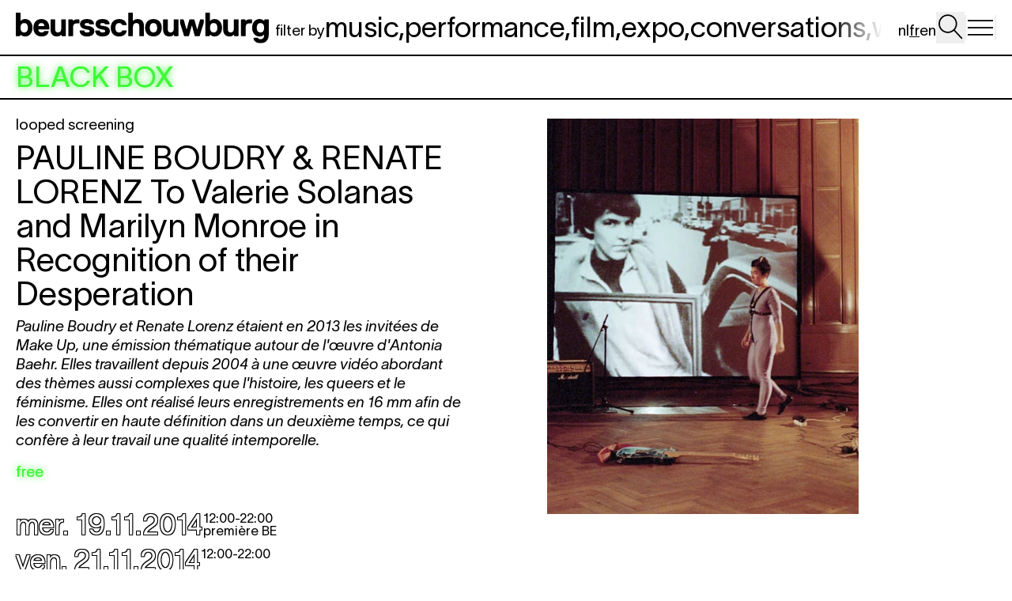

--- FILE ---
content_type: text/html; charset=utf-8
request_url: https://beursschouwburg.be/fr/events/black-box/pauline-boudry-renate-lorenz-to-valerie-solanas-and-marilyn-monroe-in-recognition-of-their-desperation/
body_size: 27185
content:
<!DOCTYPE html>
<html lang="fr" class="bg-white">
	<head id="html-head">
		<meta http-equiv="content-type" content="text/html; charset=utf-8" />
		<meta name="viewport" content="width=device-width, initial-scale=1" />
		<title>Pauline Boudry & Renate Lorenz To Valerie Solanas and Marilyn Monroe in Recognition of their Desperation</title>
									<meta property="og:image" content="https://beursschouwburg.be/site/assets/files/142453/web_scan_large_posterm4-53bd81057856b.1200x630.jpg"/>
					
					<meta name="description" content="Pauline Boudry et Renate Lorenz étaient en 2013 les invitées de Make Up, une émission thématique autour de l'œuvre d'Antonia Baehr. Elles travaillent depuis 2004 à une œuvre vidéo abordant des thèmes aussi complexes que l'histoire, les queers et le féminisme. Elles ont réalisé leurs enregistrements en 16 mm afin de les convertir en haute définition dans un deuxième temps, ce qui confère à leur travail une qualité intemporelle." />
		
		<!-- Preconnect to external domains -->
		<link rel="preconnect" href="https://www.googletagmanager.com" crossorigin>
		<link rel="preconnect" href="https://plausible.joelgalvez.com" crossorigin>

		<link rel="icon" type="image/x-icon" href="/favicon.ico">

		<!-- Critical inline CSS for Alpine.js -->
		<style>[x-cloak] { display: none !important; }</style>

		<link rel="stylesheet" type="text/css" href="/site/templates/css/main.css?v=51" />


		<script src="/site/templates/js/main.js?v=51" defer></script>
		<script src="/site/templates/js/htmx.min.js" defer></script>
		<!-- <script src="/site/templates/js/morphdom-swap.js" defer></script> -->
		<script src="/site/templates/js/alpine.min.js" defer></script>
		<script src="https://cdn.jsdelivr.net/npm/flatpickr"></script>
		<script src="https://cdn.jsdelivr.net/npm/flatpickr/dist/l10n/fr.js"></script>
		<script src="https://cdn.jsdelivr.net/npm/flatpickr/dist/l10n/nl.js"></script>

		<!-- Global site tag (gtag.js) - Google Analytics -->
		<script async src="https://www.googletagmanager.com/gtag/js?id=UA-10382711-8"></script>
		<script>
			document.addEventListener('DOMContentLoaded', function() {
				window.dataLayer = window.dataLayer || [];
				function gtag(){dataLayer.push(arguments);}
				gtag('js', new Date());
				gtag('config', 'UA-10382711-8');
			});
		</script>
		
		<script defer data-domain="beursschouwburg.be" src="https://plausible.joelgalvez.com/js/script.js"></script>

	</head>



	<body
		id="html-body"
		hx-boost="true"
		x-data="main()"
		class="text-base lg:text-lg print:text-sm overflow-x-hidden"
		hx-indicator=".loader"
		hx-target="#content"
		hx-select="#content"
		hx-swap="outerHTML show:window:top"
	>

		<a href="#main-content" class="sr-only focus:not-sr-only focus:absolute focus:top-0 focus:left-0 focus:z-50 focus:bg-white focus:text-black focus:p-4 focus:underline">
			Aller au contenu principal		</a>

		<div id="flatpickr-locale" hx-swap-oob="true">
			<script>
				window.FLATPICKR_LOCALE = 'fr';
			</script>
		</div>
					<div 
				class="print:hidden py-2 flex gap-2 w-full h-full grow-0 justify-between sticky top-0  bg-white z-40 border-b-2 border-black items-center text-4xl "
			>
	
				<div class="flex shrink-1 grow-0 items-center gap-2 overflow-x-auto overflow-y-hidden no-scrollbar standard-padding h-full ">
					<a
						class="block nohover "
						href="/fr/"
						hx-swap="outerHTML show:window:top"
						hx-push-url="true"
						hx-swap-oob="true"
						id="home-logo"
						aria-label="Aller à la page d'accueil"
					>
						<div class="hidden lg:block shrink-0  pt-[2px] mr-2 w-[20rem] h-full">
							<img src="/site/assets/files/1/logo-beursschouwburg.svg">	
						</div>
						<div class="block lg:hidden  shrink-0  pt-[2px] mr-2 w-[11rem] h-full">
							<img src="/site/assets/files/1/logo-brsschwbrg.svg">	
						</div>
					</a>
		
					<div 
						class="my-2 hidden lg:block "
					>
						        <div 
        class="text-3xl lg:text-4xl upppercase flex  gap-3 items-center "
    >
        <div class="text-lg pt-[0.4em] lg:pt-[0.5em] shrink-0">filter&nbsp;by</div>
                
                                <div class="shrink-0">
                <a
                    id="disciplines-selection-menu-large-music"
                    hx-swap-oob="true"
                    class="shrink-0 bsbglow  "
                    hx-ext="push-url-w-params"
                    href="/fr/?discipline=music"
                >music</a>,            </div>
                                <div class="shrink-0">
                <a
                    id="disciplines-selection-menu-large-performance"
                    hx-swap-oob="true"
                    class="shrink-0 bsbglow  "
                    hx-ext="push-url-w-params"
                    href="/fr/?discipline=performance"
                >performance</a>,            </div>
                                <div class="shrink-0">
                <a
                    id="disciplines-selection-menu-large-screenings"
                    hx-swap-oob="true"
                    class="shrink-0 bsbglow  "
                    hx-ext="push-url-w-params"
                    href="/fr/?discipline=screenings"
                >film</a>,            </div>
                                <div class="shrink-0">
                <a
                    id="disciplines-selection-menu-large-expo"
                    hx-swap-oob="true"
                    class="shrink-0 bsbglow  "
                    hx-ext="push-url-w-params"
                    href="/fr/?discipline=expo"
                >expo</a>,            </div>
                                <div class="shrink-0">
                <a
                    id="disciplines-selection-menu-large-conversations"
                    hx-swap-oob="true"
                    class="shrink-0 bsbglow  "
                    hx-ext="push-url-w-params"
                    href="/fr/?discipline=conversations"
                >conversations</a>,            </div>
                                <div class="shrink-0">
                <a
                    id="disciplines-selection-menu-large-workshop"
                    hx-swap-oob="true"
                    class="shrink-0 bsbglow  "
                    hx-ext="push-url-w-params"
                    href="/fr/?discipline=workshop"
                >workshop</a>,            </div>
                                <div class="shrink-0">
                <a
                    id="disciplines-selection-menu-large-dig-deeper"
                    hx-swap-oob="true"
                    class="shrink-0 bsbglow  pr-12"
                    hx-ext="push-url-w-params"
                    href="/fr/?discipline=dig-deeper"
                >dig deep<span class="relative top-1">e</span><span class="relative top-2">r</span></a>            </div>
            </div>    
					</div>
	
				</div>
			
	
				<div class="standard-padding flex items-center gap-2 h-full fade-left">
					<div class="ml-auto flex items-center gap-2 h-full ">
						<nav class="text-lg pt-[0.4em] lg:pt-[0.5em] flex gap-1" hx-swap-oob="true" id="language-switcher" aria-label="Sélection de langue">
																																																<div class=""><a
										href="/nl/events/black-box/pauline-boudry-renate-lorenz-to-valerie-solanas-and-marilyn-monroe-in-recognition-of-their-desperation/"
										class="hover:text-bsblime "
										aria-label="Passer en nl"
																			>nl</a></div>
																																									<div class=""><a
										href="/fr/events/black-box/pauline-boudry-renate-lorenz-to-valerie-solanas-and-marilyn-monroe-in-recognition-of-their-desperation/"
										class="hover:text-bsblime underline"
										aria-label="Passer en fr"
										aria-current="true"									>fr</a></div>
																																									<div class=""><a
										href="/en/events/black-box/pauline-boudry-renate-lorenz-to-valerie-solanas-and-marilyn-monroe-in-recognition-of-their-desperation/"
										class="hover:text-bsblime "
										aria-label="Passer en en"
																			>en</a></div>
																					</nav>
						<form
							x-init=""

							method="get"

							hx-get="/fr/search/"
							hx-swap="outerHTML show:window:top"
							hx-target="#content"
							hx-select="#content"
							hx-indicator=".loader"
							@submit.prevent
							class="h-full flex items-center"

						>
							<button
								type="button"
								@click="searchOpen = true; $nextTick(() => $refs.searchInput.focus())"
								@keydown.enter="searchOpen = true; $nextTick(() => $refs.searchInput.focus())"
								@keydown.space.prevent="searchOpen = true; $nextTick(() => $refs.searchInput.focus())"
								class="cursor-pointer h-10 w-9 shrink-0 focus:outline-none focus:ring-2 focus:ring-black"
								aria-label="Ouvrir la recherche"
							>
								<svg viewBox="0 0 800 800" xmlns="http://www.w3.org/2000/svg" class="h-full w-full">
									<defs>
									</defs>
									<path class="st0" d="M732.7149,682.70386l-205.47937-222.1452c39.72589-45.86987,63.79071-105.65814,63.79071-170.96173,0-144.1355-117.27264-261.39526-261.42102-261.39526S68.1842,145.46143,68.1842,289.59692c0,144.16132,117.27264,261.44678,261.42102,261.44678,64.63794,0,123.86157-23.59491,169.54095-62.60931l204.53052,221.11951c3.90009,4.20898,9.20319,6.34564,14.5191,6.34564,4.80109,0,9.62793-1.73767,13.42505-5.25159,8.01898-7.414,8.50806-19.92511,1.09406-27.94409ZM107.72559,289.59692c0-122.33112,99.53564-221.85388,221.87964-221.85388s221.87964,99.52277,221.87964,221.85388c0,122.35687-99.53564,221.9054-221.87964,221.9054s-221.87964-99.54852-221.87964-221.9054Z"/>
								</svg>
							</button>
							<input
								type="search"
								x-ref="searchInput"
								x-show="searchOpen"
								x-cloak
								type="text"
								placeholder="search..."
								class="search-input block h-full pb-1 text-center text-lg mx-2 p-1"
								name="q"
								value=""
								hx-get="/fr/search/"
								hx-trigger="keyup changed delay:0.6s"
								hx-include="closest form"
								hx-push-url="true"
								id="search-input"
								hx-swap-oob="false"
								hx-target="#content"
								hx-select="#content"

								@submit.prevent
								@blur="if ($el.value === '') searchOpen = false"

							>
						</form>
					</div>
					
					<button
						type="button"
						class="h-8 w-10 cursor-pointer shrink-0 focus:outline-none focus:ring-2 focus:ring-black"
						@click="menu = true;"
						@keydown.enter="menu = true;"
						@keydown.space.prevent="menu = true;"
						aria-label="Ouvrir le menu"
						aria-expanded="false"
						x-bind:aria-expanded="menu"
					>
						<svg width="100%" height="100%" viewBox="0 0 20 18" fill="none" xmlns="http://www.w3.org/2000/svg" aria-hidden="true">
							<rect width="20" height="18" fill="white"/>
							<path d="M1 4H19" stroke="black" stroke-width="1"/>
							<path d="M19 9H1" stroke="black" stroke-width="1"/>
							<path d="M1 14H19" stroke="black" stroke-width="1"/>
						</svg>
					</button>

				</div>
			</div>
	
			<div class="print:hidden block lg:hidden fade-right  pt-2 pb-3 border-black border-b-2">
				<div class="w-full overflow-y-hidden overflow-x-auto  no-scrollbar">
					<div class="standard-padding">
						        <div 
        class="text-3xl lg:text-4xl upppercase flex  gap-3 items-center "
    >
        <div class="text-lg pt-[0.4em] lg:pt-[0.5em] shrink-0">filter&nbsp;by</div>
                
                                <div class="shrink-0">
                <a
                    id="disciplines-selection-menu-large-music"
                    hx-swap-oob="true"
                    class="shrink-0 bsbglow  "
                    hx-ext="push-url-w-params"
                    href="/fr/?discipline=music"
                >music</a>,            </div>
                                <div class="shrink-0">
                <a
                    id="disciplines-selection-menu-large-performance"
                    hx-swap-oob="true"
                    class="shrink-0 bsbglow  "
                    hx-ext="push-url-w-params"
                    href="/fr/?discipline=performance"
                >performance</a>,            </div>
                                <div class="shrink-0">
                <a
                    id="disciplines-selection-menu-large-screenings"
                    hx-swap-oob="true"
                    class="shrink-0 bsbglow  "
                    hx-ext="push-url-w-params"
                    href="/fr/?discipline=screenings"
                >film</a>,            </div>
                                <div class="shrink-0">
                <a
                    id="disciplines-selection-menu-large-expo"
                    hx-swap-oob="true"
                    class="shrink-0 bsbglow  "
                    hx-ext="push-url-w-params"
                    href="/fr/?discipline=expo"
                >expo</a>,            </div>
                                <div class="shrink-0">
                <a
                    id="disciplines-selection-menu-large-conversations"
                    hx-swap-oob="true"
                    class="shrink-0 bsbglow  "
                    hx-ext="push-url-w-params"
                    href="/fr/?discipline=conversations"
                >conversations</a>,            </div>
                                <div class="shrink-0">
                <a
                    id="disciplines-selection-menu-large-workshop"
                    hx-swap-oob="true"
                    class="shrink-0 bsbglow  "
                    hx-ext="push-url-w-params"
                    href="/fr/?discipline=workshop"
                >workshop</a>,            </div>
                                <div class="shrink-0">
                <a
                    id="disciplines-selection-menu-large-dig-deeper"
                    hx-swap-oob="true"
                    class="shrink-0 bsbglow  pr-12"
                    hx-ext="push-url-w-params"
                    href="/fr/?discipline=dig-deeper"
                >dig deep<span class="relative top-1">e</span><span class="relative top-2">r</span></a>            </div>
            </div>    
					</div>
				</div>
	
			</div>
	
	
			<div 
				class="fixed top-0 left-0 w-full h-full bg-black/20 z-40"
				x-show="menu" 
			>
			</div>
			<menu 
				x-show="menu" 
				x-cloak
				x-transition.opacity 
				class="fixed z-50 top-0 right-0 bg-white p-4 w-[calc(100%_-_2rem)] md:min-w-[28rem] md:max-w-[35rem] h-screen shadow-2xl"
				@click.outside = "menu = false"
				
			>
				<div 
					id="nav"
					class="flex flex-col justify-between h-full" 	
					hx-swap-oob="true"		
				>
					<button
						type="button"
						class="cursor-pointer mb-2 group focus:outline-none focus:ring-2 focus:ring-black"
						@click="menu = false"
						@keydown.enter="menu = false"
						@keydown.space.prevent="menu = false"
						style="width: 1.5rem; height: 1.5rem;"
						aria-label="Fermer le menu"
					>
						<svg width="100%" height="100%" viewBox="0 0 20 20" fill="none" xmlns="http://www.w3.org/2000/svg" aria-hidden="true">
							<path d="M18 2L2 18" stroke="black" stroke-width="2" vector-effect="non-scaling-stroke" stroke-linecap="round" class="group-hover:stroke-bsblime transition-colors"/>
							<path d="M2 2L18 18" stroke="black" stroke-width="2" vector-effect="non-scaling-stroke" stroke-linecap="round" class="group-hover:stroke-bsblime transition-colors"/>
						</svg>
					</button>
					<h3 
						class="uppercase leading-normal mb-auto"	
					>
						<a 
							@click="menu = false" 
								class="block text-4xl leading-tight" 
								href="/fr/"
							>HOME</a>
													<a 
								@click="menu = false" 
								class="block text-4xl leading-tight" 
								href="/fr/infos-pratiques/"
		
							>infos</a>
													<a 
								@click="menu = false" 
								class="block text-4xl leading-tight" 
								href="/fr/tickets/"
		
							>tickets</a>
													<a 
								@click="menu = false" 
								class="block text-4xl leading-tight" 
								href="/fr/gebouw/"
		
							>location de salle</a>
													<a 
								@click="menu = false" 
								class="block text-4xl leading-tight" 
								href="/fr/about-bsb/"
		
							>à propos bsb</a>
													<a 
								@click="menu = false" 
								class="block text-4xl leading-tight" 
								href="/fr/contact/"
		
							>contact</a>
											</h3>
	
					<div class="">
						<div class="newsletterlinks text-sm underline max-w-[20rem] mb-4"  >
																																									<a class="newsletterlink block" href="https://apps.ticketmatic.com/widgets/beursschouwburg/flow/subscribe?l=nl" target="_blank">Schrijf je in voor onze nieuwsbrief</a>
																										<a class="newsletterlink block" href="https://apps.ticketmatic.com/widgets/beursschouwburg/flow/subscribe?l=fr" target="_blank">Inscrivez-vous à notre newsletter</a>
																										<a class="newsletterlink block" href="https://apps.ticketmatic.com/widgets/beursschouwburg/flow/subscribe?l=en" target="_blank">Sign up for our newsletter</a>
																					</div>
		
		
						<div class="social mb-4 underline text-sm">
															<a class="block" target="_blank" href="https://www.instagram.com/beursschouwburg/">instagram</a>
															<a class="block" target="_blank" href="https://signal.group/#CjQKILqFyEih8zJle5bkdr-Q53O_NaJ_mwTg6Fq5UTm3OKRsEhAhl8oeLotW_Xw-VBNtOdeC">signal</a>
															<a class="block" target="_blank" href="https://mastodon.social/@beursschouwburg">mastodon</a>
													</div>				
					</div>
				</div>
			</menu>		
		

		
		<main id="content" class="min-h-screen loader loader-main">
	
	<main id="main-content" tabindex="-1">
			<div class="parent-link text-4xl border-b-2 border-black py-2 standard-padding  flex ">
			<a 
				class="bsbglowing" 
				href="/fr/events/black-box/"
			>
				BLACK BOX			</a>
		</div>
		
		
		<div class="single-event grid lg:grid-cols-2 lg:gap-16 justify-center single my-5 mb-12">
			

			<div class="lg:col-start-2 lg:row-start-1 lg:pt-1 md:px-5 max-w-[50rem]  lg:max-w-full w-full overflow-hidden">
			
						<div class="lead col-span-1 relative overflow-hidden masonry-item group/lead transition-opacity ">
        <div class="inner  relative pb-2">
            <div class="relative" >
                	
                                <div>
                                    <div class="mb-1">
                                                                            
                            <div class="w-full" style="max-width:394px;">
                                <div class="image relative w-full" style="aspect-ratio:394/500;">
                                    <div class="sidescroll w-full h-full overflow-x-auto overflow-y-hidden no-scrollbar snap-x snap-proximity relative flex flex-row" style="aspect-ratio:394/500">
                                        <div class="h-full w-full flex  ">
                                            <div class="shrink-0 snap-center w-full" style="aspect-ratio:394/500">
                                                <img loading="lazy" class="w-full h-full object-contain" data-src="/site/assets/files/142453/web_scan_large_posterm4-53bd81057856b.1000x700.webp" id="web_scan_large_posterm4-53bd81057856b.1000x700.jpg-1">
                                            </div>
                                                                                                                                    </div>
                                    </div>

                                                                    </div>
                                
                            </div>
                                            </div>
                    <div class="scrollintoview"></div>
                    <div class="group-hover/lead:opacity-70 transition-opacity">
                        		<div class="facts">
        
		            
            <div class="flex gap-4 justify-between">
                <div class="">
                                    </div>
                            </div>

		    
    
                
				
			</div>		
                    </div>
                                </div>
                            </div>
        </div>
	</div>
			</div>

			<div class="text lg:col-start-1 lg:row-start-1 max-w-[40rem]  standard-padding ">
				<div class="mb-2 lowercase">
						                        <span class="eventtype"><span class="eventtype-inner eventtype-looped-screenings">looped screening</span> </span>
            				</div>
				<h1 class="text-4xl lg:text-5xl mb-2 text-balance"><em>Pauline Boudry & Renate Lorenz</em> To Valerie Solanas and Marilyn Monroe in Recognition of their Desperation</h1>
									<div class="mb-4 italic">
						<p>Pauline Boudry et Renate Lorenz étaient en 2013 les invitées de Make Up, une émission thématique autour de l'œuvre d'Antonia Baehr. Elles travaillent depuis 2004 à une œuvre vidéo abordant des thèmes aussi complexes que l'histoire, les queers et le féminisme. Elles ont réalisé leurs enregistrements en 16 mm afin de les convertir en haute définition dans un deuxième temps, ce qui confère à leur travail une qualité intemporelle.</p>					</div>
								
				<div class="relative mb-4">
					<div class="flex gap-2">
						    <div class="" >
		        <div class="flex gap-2">
                                                                <span class="bsbglowing">free</span>
                    </div>

	</div>
					</div>
				</div>
				<div class="mb-2 ">
							<div class="lead col-span-1 relative overflow-hidden masonry-item group/lead transition-opacity ">
        <div class="inner  relative pb-2">
            <div class="relative" >
                	
                                <div>
                                    <div class="mb-1">
                                                                                                                        </div>
                    <div class="scrollintoview"></div>
                    <div class="group-hover/lead:opacity-70 transition-opacity">
                        		<div class="facts">
        
		            
            <div class="flex gap-4 justify-between">
                <div class="">
                                    </div>
                            </div>

		    
    
                
				
			</div>		
                    </div>
                                </div>
                            </div>
        </div>
	</div>
				</div>
				
									<div class="mb-4 text-lg ">
																																						    
	<span class="passed">
		            <div class="flex gap-2 mb-2">
                <span class="date text-4xl flex gap-2 outlined text-white">
                    mer.                                            19.11.2014                                    </span>
                <div class="text-base leading-[1.1] py-[0.15rem] flex items-end">
                    <div class="self-start leading-[0.97]">
                        <span class="time ">12:00</span>-<span class="time">22:00</span>
                                                                            <br><span class="occasion">première BE</span>
                                            </div>
                </div>
            </div>
		    </span>
																		    
	<span class="passed">
		            <div class="flex gap-2 mb-2">
                <span class="date text-4xl flex gap-2 outlined text-white">
                    ven.                                            21.11.2014                                    </span>
                <div class="text-base leading-[1.1] py-[0.15rem] flex items-end">
                    <div class="self-start leading-[0.97]">
                        <span class="time ">12:00</span>-<span class="time">22:00</span>
                                                                    </div>
                </div>
            </div>
		    </span>
																		    
	<span class="passed">
		            <div class="flex gap-2 mb-2">
                <span class="date text-4xl flex gap-2 outlined text-white">
                    jeu.                                            20.11.2014                                    </span>
                <div class="text-base leading-[1.1] py-[0.15rem] flex items-end">
                    <div class="self-start leading-[0.97]">
                        <span class="time ">12:00</span>-<span class="time">22:00</span>
                                                                    </div>
                </div>
            </div>
		    </span>
																		    
	<span class="passed">
		            <div class="flex gap-2 mb-2">
                <span class="date text-4xl flex gap-2 outlined text-white">
                    sam.                                            22.11.2014                                    </span>
                <div class="text-base leading-[1.1] py-[0.15rem] flex items-end">
                    <div class="self-start leading-[0.97]">
                        <span class="time ">12:00</span>-<span class="time">22:00</span>
                                                                    </div>
                </div>
            </div>
		    </span>
																										</div>
				

				<div class="facebook-tickets mb-4 ">
																											
													
															
																<div class="location mb-4">
							cinéma						</div>
					
					<div class="ticket print:hidden">
																							</div>
				</div>																						
				<div class="about mb-4">
					
					<div class="body"><p>Dans leur dernière vidéo, elles ont réalisé une nouvelle version d'une œuvre sonore de Pauline Oliveros de 1970. Oliveros s'était inspirée du manifeste féministe et égalitaire SCUM (Society for Cutting Up Men) de Valerie Solanas et composa un morceau de musique expérimentale à base de longues tonalités modulées et non modulées. Cinq acteurs nous donnent leur interprétation personnelle des tonalités et sont invités à s'imiter mutuellement.</p>

<p>Boudry et Lorenz nous présentent la caméra comme un artiste additionnel mettant les acteurs individuels et les comportements du groupe sous les feux de la rampe en une seule prise. L'œuvre originale d'Oliveros se voit ainsi transformée en version contemporaine s'interrogeant sur les rapports de pouvoir.</p></div>
				</div>
				<div class="info mb-4">
					    <div class="credits text-base">
        <div class="credit">
                            <p>En Anglais</p>                        <p>18min. (début chaque 30min.)</p>

<p>Production: Pauline Boudry &amp; Renate Lorenz, 2013 Merci: Ellen de Bruijne Projects</p>        </div>
            </div>


				</div>
			</div>

		</div>

		
		
					<div class="mb-12 print:hidden">
				<div class="flex justify-between items-center standard-padding">
					<h2 class="text-4xl  py-2 standard-padding">see also</h2>
				</div>
				    <div
        class="mb-12 view-container"
        x-cloak
    >
        
        
        <div id="main-content"></div>
            
                            
        
                                <div class=" bg-white relative z-20">
                <div class="relative  border-t-2 border-black pt-[calc(2rem_-_4px)] top-[2px] "></div>
                <div class="overflow-hidden grid-view ">
                    <div class="masonry -mt-[2px]  standard-padding overflow-hidden ">
                                                    		<div class="lead md:col-span-4 lg:col-span-3 relative overflow-hidden masonry-item group/lead transition-opacity ">
        <div class="inner border-t-2 border-black relative pb-2">
            <div class="relative" >
                	
                                
                                <a 
                    class="block " 
                    href="/fr/events/black-box/nicolas-provost-the-painters/"
                >
                                    <div class="mb-1">
                                                                            
                            <div class="w-full" style="">
                                <div class="image relative w-full" style="aspect-ratio:709/399;">
                                    <div class="sidescroll w-full h-full overflow-x-auto overflow-y-hidden no-scrollbar snap-x snap-proximity relative flex flex-row" style="aspect-ratio:709/399">
                                        <div class="h-full w-full flex  ">
                                            <div class="shrink-0 snap-center w-full" style="aspect-ratio:709/399">
                                                <img loading="lazy" class="w-full h-full object-contain" data-src="/site/assets/files/142418/thepainters_web-53bd505e2173d.800x900.webp" id="thepainters_web-53bd505e2173d.800x900.jpg-1">
                                            </div>
                                                                                                                                    </div>
                                    </div>

                                                                    </div>
                                
                            </div>
                                            </div>
                    <div class="scrollintoview"></div>
                    <div class="group-hover/lead:opacity-70 transition-opacity">
                        		<div class="facts">
        
		            
            <div class="flex gap-4 justify-between">
                <div class="">
                                                                                                                                                                        	    
	<span class="passed">
		            <div class="flex gap-2 ">
                <span class="date text-4xl flex gap-2 outlined text-white">
                                                                03.10.2014                                    </span>
                <div class="text-base leading-[1.1] py-[0.15rem] flex items-end">
                    <div class="self-start leading-[0.97]">
                        <span class="time ">19:00</span>-<span class="time">22:00</span>
                                                                    </div>
                </div>
            </div>
		    </span>
                                                                    	    
	<span class="passed">
		            <div class="flex gap-2 ">
                <span class="date text-4xl flex gap-2 outlined text-white">
                                                                08.10.2014                                    </span>
                <div class="text-base leading-[1.1] py-[0.15rem] flex items-end">
                    <div class="self-start leading-[0.97]">
                        <span class="time ">12:00</span>-<span class="time">22:00</span>
                                                                    </div>
                </div>
            </div>
		    </span>
                                                                    	    
	<span class="passed">
		            <div class="flex gap-2 ">
                <span class="date text-4xl flex gap-2 outlined text-white">
                                                                04.10.2014                                    </span>
                <div class="text-base leading-[1.1] py-[0.15rem] flex items-end">
                    <div class="self-start leading-[0.97]">
                        <span class="time ">12:00</span>-<span class="time">22:00</span>
                                                                    </div>
                </div>
            </div>
		    </span>
                                                                    	    
	<span class="passed">
		            <div class="flex gap-2 ">
                <span class="date text-4xl flex gap-2 outlined text-white">
                                                                09.10.2014                                    </span>
                <div class="text-base leading-[1.1] py-[0.15rem] flex items-end">
                    <div class="self-start leading-[0.97]">
                        <span class="time ">12:00</span>-<span class="time">22:00</span>
                                                                    </div>
                </div>
            </div>
		    </span>
                                                                    	    
	<span class="passed">
		            <div class="flex gap-2 ">
                <span class="date text-4xl flex gap-2 outlined text-white">
                                                                10.10.2014                                    </span>
                <div class="text-base leading-[1.1] py-[0.15rem] flex items-end">
                    <div class="self-start leading-[0.97]">
                        <span class="time ">12:00</span>-<span class="time">22:00</span>
                                                                    </div>
                </div>
            </div>
		    </span>
                                                                    	    
	<span class="passed">
		            <div class="flex gap-2 ">
                <span class="date text-4xl flex gap-2 outlined text-white">
                                                                11.10.2014                                    </span>
                <div class="text-base leading-[1.1] py-[0.15rem] flex items-end">
                    <div class="self-start leading-[0.97]">
                        <span class="time ">12:00</span>-<span class="time">22:00</span>
                                                                    </div>
                </div>
            </div>
		    </span>
                                                                                                                        </div>
                                    <div class="text-base">
                            <div class="" >
		        <div class="flex gap-2">
                                                                <span class="bsbglowing">free</span>
                    </div>

	</div>
                    </div>
                            </div>

		    
    
                    <div class="text-4xl">
                <h2><em>Nicolas Provost</em> The Painters</h2>
            </div>
                
		            <div class="italic">
                	                        <span class="eventtype"><span class="eventtype-inner eventtype-looped-screenings">looped screening</span> </span>
                        </div>
				
					<div class="leadtext">
				The Painters, un court-métrage ou Nicolas Provost transforme les plus spectaculaires fellations et éjaculations en une sorte de bouillie chromatique aux caractéristiques picturales, par le datamoshing.			</div>
			</div>		
                    </div>
                                </a>
                            </div>
        </div>
	</div>
                                                    		<div class="lead md:col-span-4 lg:col-span-3 relative overflow-hidden masonry-item group/lead transition-opacity ">
        <div class="inner border-t-2 border-black relative pb-2">
            <div class="relative" >
                	
                                
                                <a 
                    class="block " 
                    href="/fr/events/black-box/hito-steyerl-how-not-to-be-seen-a-fucking-didactic-educational-mov-file/"
                >
                                    <div class="mb-1">
                                                                            
                            <div class="w-full" style="">
                                <div class="image relative w-full" style="aspect-ratio:533/300;">
                                    <div class="sidescroll w-full h-full overflow-x-auto overflow-y-hidden no-scrollbar snap-x snap-proximity relative flex flex-row" style="aspect-ratio:533/300">
                                        <div class="h-full w-full flex  ">
                                            <div class="shrink-0 snap-center w-full" style="aspect-ratio:533/300">
                                                <img loading="lazy" class="w-full h-full object-contain" data-src="/site/assets/files/142426/hito_web-53bd684e0d894.800x900.webp" id="hito_web-53bd684e0d894.800x900.jpg-1">
                                            </div>
                                                                                                                                    </div>
                                    </div>

                                                                    </div>
                                
                            </div>
                                            </div>
                    <div class="scrollintoview"></div>
                    <div class="group-hover/lead:opacity-70 transition-opacity">
                        		<div class="facts">
        
		            
            <div class="flex gap-4 justify-between">
                <div class="">
                                                                                                                                                                        	    
	<span class="passed">
		            <div class="flex gap-2 ">
                <span class="date text-4xl flex gap-2 outlined text-white">
                                                                15.10.2014                                    </span>
                <div class="text-base leading-[1.1] py-[0.15rem] flex items-end">
                    <div class="self-start leading-[0.97]">
                        <span class="time ">12:00</span>-<span class="time">22:00</span>
                                                                            <br><span class="occasion">première BE</span>
                                            </div>
                </div>
            </div>
		    </span>
                                                                    	    
	<span class="passed">
		            <div class="flex gap-2 ">
                <span class="date text-4xl flex gap-2 outlined text-white">
                                                                16.10.2014                                    </span>
                <div class="text-base leading-[1.1] py-[0.15rem] flex items-end">
                    <div class="self-start leading-[0.97]">
                        <span class="time ">12:00</span>-<span class="time">22:00</span>
                                                                    </div>
                </div>
            </div>
		    </span>
                                                                    	    
	<span class="passed">
		            <div class="flex gap-2 ">
                <span class="date text-4xl flex gap-2 outlined text-white">
                                                                17.10.2014                                    </span>
                <div class="text-base leading-[1.1] py-[0.15rem] flex items-end">
                    <div class="self-start leading-[0.97]">
                        <span class="time ">12:00</span>-<span class="time">22:00</span>
                                                                    </div>
                </div>
            </div>
		    </span>
                                                                    	    
	<span class="passed">
		            <div class="flex gap-2 ">
                <span class="date text-4xl flex gap-2 outlined text-white">
                                                                18.10.2014                                    </span>
                <div class="text-base leading-[1.1] py-[0.15rem] flex items-end">
                    <div class="self-start leading-[0.97]">
                        <span class="time ">12:00</span>-<span class="time">22:00</span>
                                                                    </div>
                </div>
            </div>
		    </span>
                                                                                                                        </div>
                                    <div class="text-base">
                            <div class="" >
		        <div class="flex gap-2">
                                                                <span class="bsbglowing">free</span>
                    </div>

	</div>
                    </div>
                            </div>

		    
    
                    <div class="text-4xl">
                <h2><em>Hito Steyerl</em> HOW NOT TO BE SEEN. A Fucking Didactic Educational .Mov File</h2>
            </div>
                
		            <div class="italic">
                	                        <span class="eventtype"><span class="eventtype-inner eventtype-looped-screenings">looped screening</span> </span>
                        </div>
				
					<div class="leadtext">
				Ces derniers temps, l'artiste allemande Hito Steyerl a la cote. Dans le cadre de ses activités d'artiste et de professeure d'« Art des nouveaux médias » à l'Université des Beaux-arts de Berlin, Steyerl se consacre depuis un moment déjà à l'imagerie numérique, aux technologies des médias et à la circulation des images à l'échelle mondiale.			</div>
			</div>		
                    </div>
                                </a>
                            </div>
        </div>
	</div>
                                                    		<div class="lead md:col-span-4 lg:col-span-3 relative overflow-hidden masonry-item group/lead transition-opacity ">
        <div class="inner border-t-2 border-black relative pb-2">
            <div class="relative" >
                	
                                
                                <a 
                    class="block " 
                    href="/fr/events/black-box/neil-beloufa-tonight-and-the-people/"
                >
                                    <div class="mb-1">
                                                                            
                            <div class="w-full" style="">
                                <div class="image relative w-full" style="aspect-ratio:567/238;">
                                    <div class="sidescroll w-full h-full overflow-x-auto overflow-y-hidden no-scrollbar snap-x snap-proximity relative flex flex-row" style="aspect-ratio:567/238">
                                        <div class="h-full w-full flex  ">
                                            <div class="shrink-0 snap-center w-full" style="aspect-ratio:567/238">
                                                <img loading="lazy" class="w-full h-full object-contain" data-src="/site/assets/files/142432/neil-beloufa-tonight-and-the-peo-544516aabd690.800x900.webp" id="neil-beloufa-tonight-and-the-peo-544516aabd690.800x900.jpg-1">
                                            </div>
                                                                                                                                    </div>
                                    </div>

                                                                    </div>
                                
                            </div>
                                            </div>
                    <div class="scrollintoview"></div>
                    <div class="group-hover/lead:opacity-70 transition-opacity">
                        		<div class="facts">
        
		            
            <div class="flex gap-4 justify-between">
                <div class="">
                                                                                                                                                                        	    
	<span class="passed">
		            <div class="flex gap-2 ">
                <span class="date text-4xl flex gap-2 outlined text-white">
                                                                22.10.2014                                    </span>
                <div class="text-base leading-[1.1] py-[0.15rem] flex items-end">
                    <div class="self-start leading-[0.97]">
                        <span class="time ">12:00</span>-<span class="time">22:00</span>
                                                                            <br><span class="occasion">première BE</span>
                                            </div>
                </div>
            </div>
		    </span>
                                                                    	    
	<span class="passed">
		            <div class="flex gap-2 ">
                <span class="date text-4xl flex gap-2 outlined text-white">
                                                                23.10.2014                                    </span>
                <div class="text-base leading-[1.1] py-[0.15rem] flex items-end">
                    <div class="self-start leading-[0.97]">
                        <span class="time ">12:00</span>-<span class="time">22:00</span>
                                                                    </div>
                </div>
            </div>
		    </span>
                                                                    	    
	<span class="passed">
		            <div class="flex gap-2 ">
                <span class="date text-4xl flex gap-2 outlined text-white">
                                                                24.10.2014                                    </span>
                <div class="text-base leading-[1.1] py-[0.15rem] flex items-end">
                    <div class="self-start leading-[0.97]">
                        <span class="time ">12:00</span>-<span class="time">22:00</span>
                                                                    </div>
                </div>
            </div>
		    </span>
                                                                    	    
	<span class="passed">
		            <div class="flex gap-2 ">
                <span class="date text-4xl flex gap-2 outlined text-white">
                                                                25.10.2014                                    </span>
                <div class="text-base leading-[1.1] py-[0.15rem] flex items-end">
                    <div class="self-start leading-[0.97]">
                        <span class="time ">12:00</span>-<span class="time">22:00</span>
                                                                    </div>
                </div>
            </div>
		    </span>
                                                                                                                        </div>
                                    <div class="text-base">
                            <div class="" >
		        <div class="flex gap-2">
                                                                <span class="bsbglowing">free</span>
                    </div>

	</div>
                    </div>
                            </div>

		    
    
                    <div class="text-4xl">
                <h2><em>Neïl Beloufa</em> Tonight and the People</h2>
            </div>
                
		            <div class="italic">
                	                        <span class="eventtype"><span class="eventtype-inner eventtype-looped-screenings">looped screening</span> </span>
                        </div>
				
					<div class="leadtext">
				Dans ses films et ses vidéos, le jeune artiste français Neïl Beloufa explore la frontière tenue entre fiction et réalité. Tonight and the People est son premier long-métrage.			</div>
			</div>		
                    </div>
                                </a>
                            </div>
        </div>
	</div>
                                                    		<div class="lead md:col-span-4 lg:col-span-3 relative overflow-hidden masonry-item group/lead transition-opacity ">
        <div class="inner border-t-2 border-black relative pb-2">
            <div class="relative" >
                	
                                
                                <a 
                    class="block " 
                    href="/fr/events/black-box/rustan-soderling-roadside-picnic-the-second-dawn-of-man/"
                >
                                    <div class="mb-1">
                                                                            
                            <div class="w-full" style="">
                                <div class="image relative w-full" style="aspect-ratio:709/325;">
                                    <div class="sidescroll w-full h-full overflow-x-auto overflow-y-hidden no-scrollbar snap-x snap-proximity relative flex flex-row" style="aspect-ratio:709/325">
                                        <div class="h-full w-full flex  ">
                                            <div class="shrink-0 snap-center w-full" style="aspect-ratio:709/325">
                                                <img loading="lazy" class="w-full h-full object-contain" data-src="/site/assets/files/142438/web_the-second-dawn-of-man-53bd78bc63d3c.800x900.webp" id="web_the-second-dawn-of-man-53bd78bc63d3c.800x900.jpg-1">
                                            </div>
                                                                                                                                    </div>
                                    </div>

                                                                    </div>
                                
                            </div>
                                            </div>
                    <div class="scrollintoview"></div>
                    <div class="group-hover/lead:opacity-70 transition-opacity">
                        		<div class="facts">
        
		            
            <div class="flex gap-4 justify-between">
                <div class="">
                                                                                                                                                                        	    
	<span class="passed">
		            <div class="flex gap-2 ">
                <span class="date text-4xl flex gap-2 outlined text-white">
                                                                29.10.2014                                    </span>
                <div class="text-base leading-[1.1] py-[0.15rem] flex items-end">
                    <div class="self-start leading-[0.97]">
                        <span class="time ">12:00</span>-<span class="time">22:00</span>
                                                                            <br><span class="occasion">première BE</span>
                                            </div>
                </div>
            </div>
		    </span>
                                                                    	    
	<span class="passed">
		            <div class="flex gap-2 ">
                <span class="date text-4xl flex gap-2 outlined text-white">
                                                                05.11.2014                                    </span>
                <div class="text-base leading-[1.1] py-[0.15rem] flex items-end">
                    <div class="self-start leading-[0.97]">
                        <span class="time ">12:00</span>-<span class="time">22:00</span>
                                                                    </div>
                </div>
            </div>
		    </span>
                                                                    	    
	<span class="passed">
		            <div class="flex gap-2 ">
                <span class="date text-4xl flex gap-2 outlined text-white">
                                                                30.10.2014                                    </span>
                <div class="text-base leading-[1.1] py-[0.15rem] flex items-end">
                    <div class="self-start leading-[0.97]">
                        <span class="time ">12:00</span>-<span class="time">22:00</span>
                                                                    </div>
                </div>
            </div>
		    </span>
                                                                    	    
	<span class="passed">
		            <div class="flex gap-2 ">
                <span class="date text-4xl flex gap-2 outlined text-white">
                                                                31.10.2014                                    </span>
                <div class="text-base leading-[1.1] py-[0.15rem] flex items-end">
                    <div class="self-start leading-[0.97]">
                        <span class="time ">12:00</span>-<span class="time">22:00</span>
                                                                    </div>
                </div>
            </div>
		    </span>
                                                                    	    
	<span class="passed">
		            <div class="flex gap-2 ">
                <span class="date text-4xl flex gap-2 outlined text-white">
                                                                06.11.2014                                    </span>
                <div class="text-base leading-[1.1] py-[0.15rem] flex items-end">
                    <div class="self-start leading-[0.97]">
                        <span class="time ">12:00</span>-<span class="time">22:00</span>
                                                                    </div>
                </div>
            </div>
		    </span>
                                                                    	    
	<span class="passed">
		            <div class="flex gap-2 ">
                <span class="date text-4xl flex gap-2 outlined text-white">
                                                                07.11.2014                                    </span>
                <div class="text-base leading-[1.1] py-[0.15rem] flex items-end">
                    <div class="self-start leading-[0.97]">
                        <span class="time ">12:00</span>-<span class="time">22:00</span>
                                                                    </div>
                </div>
            </div>
		    </span>
                                                                    	    
	<span class="passed">
		            <div class="flex gap-2 ">
                <span class="date text-4xl flex gap-2 outlined text-white">
                                                                08.11.2014                                    </span>
                <div class="text-base leading-[1.1] py-[0.15rem] flex items-end">
                    <div class="self-start leading-[0.97]">
                        <span class="time ">12:00</span>-<span class="time">22:00</span>
                                                                    </div>
                </div>
            </div>
		    </span>
                                                                                                                        </div>
                                    <div class="text-base">
                            <div class="" >
		        <div class="flex gap-2">
                                                                <span class="bsbglowing">free</span>
                    </div>

	</div>
                    </div>
                            </div>

		    
    
                    <div class="text-4xl">
                <h2><em>Rustan Söderling</em> Roadside Picnic & The Second Dawn of Man</h2>
            </div>
                
		            <div class="italic">
                	                        <span class="eventtype"><span class="eventtype-inner eventtype-looped-screenings">looped screening</span> </span>
                        </div>
				
			</div>		
                    </div>
                                </a>
                            </div>
        </div>
	</div>
                                                    		<div class="lead md:col-span-4 lg:col-span-3 relative overflow-hidden masonry-item group/lead transition-opacity ">
        <div class="inner border-t-2 border-black relative pb-2">
            <div class="relative" >
                	
                                
                                <a 
                    class="block " 
                    href="/fr/events/black-box/ryan-trecartin-lizzie-fitch-center-jenny/"
                >
                                    <div class="mb-1">
                                                                            
                            <div class="w-full" style="">
                                <div class="image relative w-full" style="aspect-ratio:533/300;">
                                    <div class="sidescroll w-full h-full overflow-x-auto overflow-y-hidden no-scrollbar snap-x snap-proximity relative flex flex-row" style="aspect-ratio:533/300">
                                        <div class="h-full w-full flex  ">
                                            <div class="shrink-0 snap-center w-full" style="aspect-ratio:533/300">
                                                <img loading="lazy" class="w-full h-full object-contain" data-src="/site/assets/files/142447/web_4-53bd7dffcd1e7.800x900.webp" id="web_4-53bd7dffcd1e7.800x900.jpg-1">
                                            </div>
                                                                                                                                    </div>
                                    </div>

                                                                    </div>
                                
                            </div>
                                            </div>
                    <div class="scrollintoview"></div>
                    <div class="group-hover/lead:opacity-70 transition-opacity">
                        		<div class="facts">
        
		            
            <div class="flex gap-4 justify-between">
                <div class="">
                                                                                                                                                                        	    
	<span class="passed">
		            <div class="flex gap-2 ">
                <span class="date text-4xl flex gap-2 outlined text-white">
                                                                12.11.2014                                    </span>
                <div class="text-base leading-[1.1] py-[0.15rem] flex items-end">
                    <div class="self-start leading-[0.97]">
                        <span class="time ">12:00</span>-<span class="time">22:00</span>
                                                                    </div>
                </div>
            </div>
		    </span>
                                                                    	    
	<span class="passed">
		            <div class="flex gap-2 ">
                <span class="date text-4xl flex gap-2 outlined text-white">
                                                                13.11.2014                                    </span>
                <div class="text-base leading-[1.1] py-[0.15rem] flex items-end">
                    <div class="self-start leading-[0.97]">
                        <span class="time ">12:00</span>-<span class="time">22:00</span>
                                                                    </div>
                </div>
            </div>
		    </span>
                                                                    	    
	<span class="passed">
		            <div class="flex gap-2 ">
                <span class="date text-4xl flex gap-2 outlined text-white">
                                                                14.11.2014                                    </span>
                <div class="text-base leading-[1.1] py-[0.15rem] flex items-end">
                    <div class="self-start leading-[0.97]">
                        <span class="time ">12:00</span>-<span class="time">22:00</span>
                                                                    </div>
                </div>
            </div>
		    </span>
                                                                    	    
	<span class="passed">
		            <div class="flex gap-2 ">
                <span class="date text-4xl flex gap-2 outlined text-white">
                                                                15.11.2014                                    </span>
                <div class="text-base leading-[1.1] py-[0.15rem] flex items-end">
                    <div class="self-start leading-[0.97]">
                        <span class="time ">12:00</span>-<span class="time">22:00</span>
                                                                    </div>
                </div>
            </div>
		    </span>
                                                                                                                        </div>
                                    <div class="text-base">
                            <div class="" >
		        <div class="flex gap-2">
                                                                <span class="bsbglowing">free</span>
                    </div>

	</div>
                    </div>
                            </div>

		    
    
                    <div class="text-4xl">
                <h2><em>Ryan Trecartin & Lizzie Fitch</em> Center Jenny</h2>
            </div>
                
		            <div class="italic">
                	                        <span class="eventtype"><span class="eventtype-inner eventtype-looped-screenings">looped screening</span> </span>
                        </div>
				
					<div class="leadtext">
				Le duo d'artistes américains Ryan Trecartin et Lizzie Fitch illustre mieux que personne les tendances hyperactives, fulgurantes et à l'attention troublée de la génération Facebook. Leurs films sont des métaphores visuelles de notre comportement sur Internet, en ce compris les pop-up publicitaires enquiquinants.			</div>
			</div>		
                    </div>
                                </a>
                            </div>
        </div>
	</div>
                                                    		<div class="lead md:col-span-4 lg:col-span-3 relative overflow-hidden masonry-item group/lead transition-opacity ">
        <div class="inner border-t-2 border-black relative pb-2">
            <div class="relative" >
                	
                                
                                <a 
                    class="block " 
                    href="/fr/events/black-box/shana-moulton-the-undiscovered-drawer/"
                >
                                    <div class="mb-1">
                                                                            
                            <div class="w-full" style="">
                                <div class="image relative w-full" style="aspect-ratio:533/300;">
                                    <div class="sidescroll w-full h-full overflow-x-auto overflow-y-hidden no-scrollbar snap-x snap-proximity relative flex flex-row" style="aspect-ratio:533/300">
                                        <div class="h-full w-full flex  ">
                                            <div class="shrink-0 snap-center w-full" style="aspect-ratio:533/300">
                                                <img loading="lazy" class="w-full h-full object-contain" data-src="/site/assets/files/142459/web_6_-pauline-boudry-and-renate-53bd830d40222.800x900.webp" id="web_6_-pauline-boudry-and-renate-53bd830d40222.800x900.jpg-1">
                                            </div>
                                                                                                                                    </div>
                                    </div>

                                                                    </div>
                                
                            </div>
                                            </div>
                    <div class="scrollintoview"></div>
                    <div class="group-hover/lead:opacity-70 transition-opacity">
                        		<div class="facts">
        
		            
            <div class="flex gap-4 justify-between">
                <div class="">
                                                                                                                                                                        	    
	<span class="passed">
		            <div class="flex gap-2 ">
                <span class="date text-4xl flex gap-2 outlined text-white">
                                                                26.11.2014                                    </span>
                <div class="text-base leading-[1.1] py-[0.15rem] flex items-end">
                    <div class="self-start leading-[0.97]">
                        <span class="time ">12:00</span>-<span class="time">22:00</span>
                                                                            <br><span class="occasion">première BE</span>
                                            </div>
                </div>
            </div>
		    </span>
                                                                    	    
	<span class="passed">
		            <div class="flex gap-2 ">
                <span class="date text-4xl flex gap-2 outlined text-white">
                                                                27.11.2014                                    </span>
                <div class="text-base leading-[1.1] py-[0.15rem] flex items-end">
                    <div class="self-start leading-[0.97]">
                        <span class="time ">12:00</span>-<span class="time">22:00</span>
                                                                    </div>
                </div>
            </div>
		    </span>
                                                                    	    
	<span class="passed">
		            <div class="flex gap-2 ">
                <span class="date text-4xl flex gap-2 outlined text-white">
                                                                28.11.2014                                    </span>
                <div class="text-base leading-[1.1] py-[0.15rem] flex items-end">
                    <div class="self-start leading-[0.97]">
                        <span class="time ">12:00</span>-<span class="time">22:00</span>
                                                                    </div>
                </div>
            </div>
		    </span>
                                                                    	    
	<span class="passed">
		            <div class="flex gap-2 ">
                <span class="date text-4xl flex gap-2 outlined text-white">
                                                                29.11.2014                                    </span>
                <div class="text-base leading-[1.1] py-[0.15rem] flex items-end">
                    <div class="self-start leading-[0.97]">
                        <span class="time ">12:00</span>-<span class="time">22:00</span>
                                                                    </div>
                </div>
            </div>
		    </span>
                                                                                                                        </div>
                                    <div class="text-base">
                            <div class="" >
		        <div class="flex gap-2">
                                                                <span class="bsbglowing">free</span>
                    </div>

	</div>
                    </div>
                            </div>

		    
    
                    <div class="text-4xl">
                <h2><em>Shana Moulton</em> The Undiscovered Drawer</h2>
            </div>
                
		            <div class="italic">
                	                        <span class="eventtype"><span class="eventtype-inner eventtype-looped-screenings">looped screening</span> </span>
                        </div>
				
					<div class="leadtext">
				L'artiste américaine Shana Moulton réalise des vidéos à la fois kitsch et émouvantes empreintes d'un esthétisme fleur bleue, qui comporte néanmoins une certaine forme de mélancolie et de tristesse en dépit des couleurs vives.			</div>
			</div>		
                    </div>
                                </a>
                            </div>
        </div>
	</div>
                                                    		<div class="lead md:col-span-4 lg:col-span-3 relative overflow-hidden masonry-item group/lead transition-opacity ">
        <div class="inner border-t-2 border-black relative pb-2">
            <div class="relative" >
                	
                                
                                <a 
                    class="block " 
                    href="/fr/events/black-box/mario-pfeifer-approximation/"
                >
                                    <div class="mb-1">
                                                                            
                            <div class="w-full" style="">
                                <div class="image relative w-full" style="aspect-ratio:800/422;">
                                    <div class="sidescroll w-full h-full overflow-x-auto overflow-y-hidden no-scrollbar snap-x snap-proximity relative flex flex-row" style="aspect-ratio:800/422">
                                        <div class="h-full w-full flex  ">
                                            <div class="shrink-0 snap-center w-full" style="aspect-ratio:800/422">
                                                <img loading="lazy" class="w-full h-full object-contain" data-src="/site/assets/files/146741/approximatio_mariopfeifer_2015center_frame-005096-web.800x900.webp" id="approximatio_mariopfeifer_2015center_frame-005096-web.800x900.jpg-1">
                                            </div>
                                                                                                                                    </div>
                                    </div>

                                                                    </div>
                                
                            </div>
                                            </div>
                    <div class="scrollintoview"></div>
                    <div class="group-hover/lead:opacity-70 transition-opacity">
                        		<div class="facts">
        
		            
            <div class="flex gap-4 justify-between">
                <div class="">
                                                                                                                                                                        	    
	<span class="passed">
		            <div class="flex gap-2 ">
                <span class="date text-4xl flex gap-2 outlined text-white">
                                                                03.10.2015                                    </span>
                <div class="text-base leading-[1.1] py-[0.15rem] flex items-end">
                    <div class="self-start leading-[0.97]">
                        <span class="time ">12:00</span>-<span class="time">22:00</span>
                                                                    </div>
                </div>
            </div>
		    </span>
                                                                    	    
	<span class="passed">
		            <div class="flex gap-2 ">
                <span class="date text-4xl flex gap-2 outlined text-white">
                                                                07.10.2015                                    </span>
                <div class="text-base leading-[1.1] py-[0.15rem] flex items-end">
                    <div class="self-start leading-[0.97]">
                        <span class="time ">12:00</span>-<span class="time">22:00</span>
                                                                    </div>
                </div>
            </div>
		    </span>
                                                                    	    
	<span class="passed">
		            <div class="flex gap-2 ">
                <span class="date text-4xl flex gap-2 outlined text-white">
                                                                02.10.2015                                    </span>
                <div class="text-base leading-[1.1] py-[0.15rem] flex items-end">
                    <div class="self-start leading-[0.97]">
                        <span class="time ">19:00</span>-<span class="time">22:00</span>
                                                                            <br><span class="occasion">vernissage</span>
                                            </div>
                </div>
            </div>
		    </span>
                                                                    	    
	<span class="passed">
		            <div class="flex gap-2 ">
                <span class="date text-4xl flex gap-2 outlined text-white">
                                                                08.10.2015                                    </span>
                <div class="text-base leading-[1.1] py-[0.15rem] flex items-end">
                    <div class="self-start leading-[0.97]">
                        <span class="time ">12:00</span>-<span class="time">22:00</span>
                                                                    </div>
                </div>
            </div>
		    </span>
                                                                    	    
	<span class="passed">
		            <div class="flex gap-2 ">
                <span class="date text-4xl flex gap-2 outlined text-white">
                                                                09.10.2015                                    </span>
                <div class="text-base leading-[1.1] py-[0.15rem] flex items-end">
                    <div class="self-start leading-[0.97]">
                        <span class="time ">12:00</span>-<span class="time">22:00</span>
                                                                    </div>
                </div>
            </div>
		    </span>
                                                                    	    
	<span class="passed">
		            <div class="flex gap-2 ">
                <span class="date text-4xl flex gap-2 outlined text-white">
                                                                10.10.2015                                    </span>
                <div class="text-base leading-[1.1] py-[0.15rem] flex items-end">
                    <div class="self-start leading-[0.97]">
                        <span class="time ">12:00</span>-<span class="time">22:00</span>
                                                                    </div>
                </div>
            </div>
		    </span>
                                                                                                                        </div>
                                    <div class="text-base">
                            <div class="" >
		        <div class="flex gap-2">
                                                                <span class="bsbglowing">free</span>
                    </div>

	</div>
                    </div>
                            </div>

		    
    
                    <div class="text-4xl">
                <h2><em>Mario Pfeifer</em> Approximation in the digital age to a humanity condemned to disappear</h2>
            </div>
                
		            <div class="italic">
                	                        <span class="eventtype"><span class="eventtype-inner eventtype-looped-screenings">looped screening</span> </span>
                        </div>
				
			</div>		
                    </div>
                                </a>
                            </div>
        </div>
	</div>
                                                    		<div class="lead md:col-span-4 lg:col-span-3 relative overflow-hidden masonry-item group/lead transition-opacity ">
        <div class="inner border-t-2 border-black relative pb-2">
            <div class="relative" >
                	
                                
                                <a 
                    class="block " 
                    href="/fr/events/black-box/the-secretary-of-the-invisible-marine-hugonnier/"
                >
                                    <div class="mb-1">
                                                                            
                            <div class="w-full" style="">
                                <div class="image relative w-full" style="aspect-ratio:800/450;">
                                    <div class="sidescroll w-full h-full overflow-x-auto overflow-y-hidden no-scrollbar snap-x snap-proximity relative flex flex-row" style="aspect-ratio:800/450">
                                        <div class="h-full w-full flex  ">
                                            <div class="shrink-0 snap-center w-full" style="aspect-ratio:800/450">
                                                <img loading="lazy" class="w-full h-full object-contain" data-src="/site/assets/files/146749/si7-web.800x900.jpg" id="si7-web.800x900.jpg-1">
                                            </div>
                                                                                                                                    </div>
                                    </div>

                                                                    </div>
                                
                            </div>
                                            </div>
                    <div class="scrollintoview"></div>
                    <div class="group-hover/lead:opacity-70 transition-opacity">
                        		<div class="facts">
        
		            
            <div class="flex gap-4 justify-between">
                <div class="">
                                                                                                                                                                        	    
	<span class="passed">
		            <div class="flex gap-2 ">
                <span class="date text-4xl flex gap-2 outlined text-white">
                                                                14.10.2015                                    </span>
                <div class="text-base leading-[1.1] py-[0.15rem] flex items-end">
                    <div class="self-start leading-[0.97]">
                        <span class="time ">12:00</span>-<span class="time">22:00</span>
                                                                    </div>
                </div>
            </div>
		    </span>
                                                                    	    
	<span class="passed">
		            <div class="flex gap-2 ">
                <span class="date text-4xl flex gap-2 outlined text-white">
                                                                15.10.2015                                    </span>
                <div class="text-base leading-[1.1] py-[0.15rem] flex items-end">
                    <div class="self-start leading-[0.97]">
                        <span class="time ">12:00</span>-<span class="time">22:00</span>
                                                                    </div>
                </div>
            </div>
		    </span>
                                                                    	    
	<span class="passed">
		            <div class="flex gap-2 ">
                <span class="date text-4xl flex gap-2 outlined text-white">
                                                                16.10.2015                                    </span>
                <div class="text-base leading-[1.1] py-[0.15rem] flex items-end">
                    <div class="self-start leading-[0.97]">
                        <span class="time ">12:00</span>-<span class="time">22:00</span>
                                                                    </div>
                </div>
            </div>
		    </span>
                                                                    	    
	<span class="passed">
		            <div class="flex gap-2 ">
                <span class="date text-4xl flex gap-2 outlined text-white">
                                                                17.10.2015                                    </span>
                <div class="text-base leading-[1.1] py-[0.15rem] flex items-end">
                    <div class="self-start leading-[0.97]">
                        <span class="time ">12:00</span>-<span class="time">22:00</span>
                                                                    </div>
                </div>
            </div>
		    </span>
                                                                                                                        </div>
                                    <div class="text-base">
                            <div class="" >
		        <div class="flex gap-2">
                                                                <span class="bsbglowing">free</span>
                    </div>

	</div>
                    </div>
                            </div>

		    
    
                    <div class="text-4xl">
                <h2>Marine Hugonnier <em>The secretary of the invisible</em></h2>
            </div>
                
		            <div class="italic">
                	                        <span class="eventtype"><span class="eventtype-inner eventtype-looped-screenings">looped screening</span> </span>
                        </div>
				
					<div class="leadtext">
				Marine Hugonnier’s film is a tribute to Jean Rouch, the French filmmaker and anthropologist whose 1955 film Les Maîtres Fous heralded the arrival of ‘direct cinema’ (set out to collapse the distance that separates the apprehending gaze of the camera from its subject).			</div>
			</div>		
                    </div>
                                </a>
                            </div>
        </div>
	</div>
                                                    		<div class="lead md:col-span-4 lg:col-span-3 relative overflow-hidden masonry-item group/lead transition-opacity ">
        <div class="inner border-t-2 border-black relative pb-2">
            <div class="relative" >
                	
                                
                                <a 
                    class="block " 
                    href="/fr/events/black-box/jeremy-shaw-quickeners/"
                >
                                    <div class="mb-1">
                                                                            
                            <div class="w-full" style="">
                                <div class="image relative w-full" style="aspect-ratio:800/584;">
                                    <div class="sidescroll w-full h-full overflow-x-auto overflow-y-hidden no-scrollbar snap-x snap-proximity relative flex flex-row" style="aspect-ratio:800/584">
                                        <div class="h-full w-full flex  ">
                                            <div class="shrink-0 snap-center w-full" style="aspect-ratio:800/584">
                                                <img loading="lazy" class="w-full h-full object-contain" data-src="/site/assets/files/146756/04_-jeremyshaw_quickeners_2014-web.800x900.jpg" id="04_-jeremyshaw_quickeners_2014-web.800x900.jpg-1">
                                            </div>
                                                                                                                                    </div>
                                    </div>

                                                                    </div>
                                
                            </div>
                                            </div>
                    <div class="scrollintoview"></div>
                    <div class="group-hover/lead:opacity-70 transition-opacity">
                        		<div class="facts">
        
		            
            <div class="flex gap-4 justify-between">
                <div class="">
                                                                                                                                                                        	    
	<span class="passed">
		            <div class="flex gap-2 ">
                <span class="date text-4xl flex gap-2 outlined text-white">
                                                                21.10.2015                                    </span>
                <div class="text-base leading-[1.1] py-[0.15rem] flex items-end">
                    <div class="self-start leading-[0.97]">
                        <span class="time ">12:00</span>-<span class="time">22:00</span>
                                                                            <br><span class="occasion">vernissage</span>
                                            </div>
                </div>
            </div>
		    </span>
                                                                    	    
	<span class="passed">
		            <div class="flex gap-2 ">
                <span class="date text-4xl flex gap-2 outlined text-white">
                                                                22.10.2015                                    </span>
                <div class="text-base leading-[1.1] py-[0.15rem] flex items-end">
                    <div class="self-start leading-[0.97]">
                        <span class="time ">12:00</span>-<span class="time">22:00</span>
                                                                    </div>
                </div>
            </div>
		    </span>
                                                                    	    
	<span class="passed">
		            <div class="flex gap-2 ">
                <span class="date text-4xl flex gap-2 outlined text-white">
                                                                23.10.2015                                    </span>
                <div class="text-base leading-[1.1] py-[0.15rem] flex items-end">
                    <div class="self-start leading-[0.97]">
                        <span class="time ">12:00</span>-<span class="time">22:00</span>
                                                                    </div>
                </div>
            </div>
		    </span>
                                                                    	    
	<span class="passed">
		            <div class="flex gap-2 ">
                <span class="date text-4xl flex gap-2 outlined text-white">
                                                                24.10.2015                                    </span>
                <div class="text-base leading-[1.1] py-[0.15rem] flex items-end">
                    <div class="self-start leading-[0.97]">
                        <span class="time ">12:00</span>-<span class="time">22:00</span>
                                                                    </div>
                </div>
            </div>
		    </span>
                                                                                                                        </div>
                                    <div class="text-base">
                            <div class="" >
		        <div class="flex gap-2">
                                                                <span class="bsbglowing">free</span>
                    </div>

	</div>
                    </div>
                            </div>

		    
    
                    <div class="text-4xl">
                <h2><em>Jeremy Shaw</em> Quickeners</h2>
            </div>
                
		            <div class="italic">
                	                        <span class="eventtype"><span class="eventtype-inner eventtype-looped-screenings">looped screening</span> </span>
                        </div>
				
					<div class="leadtext">
				Shaw utilise des images noir et blanc pour créer une nouvelle histoire où s’entremêlent des éléments empruntés à la science-fiction, aux neurosciences et à la transcendance biologique.			</div>
			</div>		
                    </div>
                                </a>
                            </div>
        </div>
	</div>
                                                    		<div class="lead md:col-span-4 lg:col-span-3 relative overflow-hidden masonry-item group/lead transition-opacity ">
        <div class="inner border-t-2 border-black relative pb-2">
            <div class="relative" >
                	
                                
                                <a 
                    class="block " 
                    href="/fr/events/black-box/anja-dornieden-juan-david-gonzales-monroy-the-masked-monkeys/"
                >
                                    <div class="mb-1">
                                                                            
                            <div class="w-full" style="">
                                <div class="image relative w-full" style="aspect-ratio:800/600;">
                                    <div class="sidescroll w-full h-full overflow-x-auto overflow-y-hidden no-scrollbar snap-x snap-proximity relative flex flex-row" style="aspect-ratio:800/600">
                                        <div class="h-full w-full flex  ">
                                            <div class="shrink-0 snap-center w-full" style="aspect-ratio:800/600">
                                                <img loading="lazy" class="w-full h-full object-contain" data-src="/site/assets/files/146762/masked_monkeys_still_2_ps-web.800x900.jpg" id="masked_monkeys_still_2_ps-web.800x900.jpg-1">
                                            </div>
                                                                                                                                    </div>
                                    </div>

                                                                    </div>
                                
                            </div>
                                            </div>
                    <div class="scrollintoview"></div>
                    <div class="group-hover/lead:opacity-70 transition-opacity">
                        		<div class="facts">
        
		            
            <div class="flex gap-4 justify-between">
                <div class="">
                                                                                                                                                                        	    
	<span class="passed">
		            <div class="flex gap-2 ">
                <span class="date text-4xl flex gap-2 outlined text-white">
                                                                28.10.2015                                    </span>
                <div class="text-base leading-[1.1] py-[0.15rem] flex items-end">
                    <div class="self-start leading-[0.97]">
                        <span class="time ">12:00</span>-<span class="time">22:00</span>
                                                                    </div>
                </div>
            </div>
		    </span>
                                                                    	    
	<span class="passed">
		            <div class="flex gap-2 ">
                <span class="date text-4xl flex gap-2 outlined text-white">
                                                                29.10.2015                                    </span>
                <div class="text-base leading-[1.1] py-[0.15rem] flex items-end">
                    <div class="self-start leading-[0.97]">
                        <span class="time ">12:00</span>-<span class="time">22:00</span>
                                                                    </div>
                </div>
            </div>
		    </span>
                                                                    	    
	<span class="passed">
		            <div class="flex gap-2 ">
                <span class="date text-4xl flex gap-2 outlined text-white">
                                                                30.10.2015                                    </span>
                <div class="text-base leading-[1.1] py-[0.15rem] flex items-end">
                    <div class="self-start leading-[0.97]">
                        <span class="time ">12:00</span>-<span class="time">22:00</span>
                                                                    </div>
                </div>
            </div>
		    </span>
                                                                    	    
	<span class="passed">
		            <div class="flex gap-2 ">
                <span class="date text-4xl flex gap-2 outlined text-white">
                                                                31.10.2015                                    </span>
                <div class="text-base leading-[1.1] py-[0.15rem] flex items-end">
                    <div class="self-start leading-[0.97]">
                        <span class="time ">12:00</span>-<span class="time">22:00</span>
                                                                    </div>
                </div>
            </div>
		    </span>
                                                                                                                        </div>
                                    <div class="text-base">
                            <div class="" >
		        <div class="flex gap-2">
                                                                <span class="bsbglowing">free</span>
                    </div>

	</div>
                    </div>
                            </div>

		    
    
                    <div class="text-4xl">
                <h2><em>Anja Dornieden & Juan David Gonzalez Monroy</em> The Masked Monkeys</h2>
            </div>
                
		            <div class="italic">
                	                        <span class="eventtype"><span class="eventtype-inner eventtype-looped-screenings">looped screening</span> </span>
                        </div>
				
					<div class="leadtext">
				In this poignant video essay, Anja Dornieden and Juan David Gonzalez Monroy turn their attention to the Indonesian ‘wayang topeng’, the masked arts.			</div>
			</div>		
                    </div>
                                </a>
                            </div>
        </div>
	</div>
                                                    		<div class="lead md:col-span-4 lg:col-span-3 relative overflow-hidden masonry-item group/lead transition-opacity ">
        <div class="inner border-t-2 border-black relative pb-2">
            <div class="relative" >
                	
                                
                                <a 
                    class="block " 
                    href="/fr/events/black-box/roy-villevoye-voice-over/"
                >
                                    <div class="mb-1">
                                                                            
                            <div class="w-full" style="">
                                <div class="image relative w-full" style="aspect-ratio:670/377;">
                                    <div class="sidescroll w-full h-full overflow-x-auto overflow-y-hidden no-scrollbar snap-x snap-proximity relative flex flex-row" style="aspect-ratio:670/377">
                                        <div class="h-full w-full flex  ">
                                            <div class="shrink-0 snap-center w-full" style="aspect-ratio:670/377">
                                                <img loading="lazy" class="w-full h-full object-contain" data-src="/site/assets/files/146768/736scaled.800x900.jpg" id="736scaled.800x900.jpg-1">
                                            </div>
                                                                                                                                    </div>
                                    </div>

                                                                    </div>
                                
                            </div>
                                            </div>
                    <div class="scrollintoview"></div>
                    <div class="group-hover/lead:opacity-70 transition-opacity">
                        		<div class="facts">
        
		            
            <div class="flex gap-4 justify-between">
                <div class="">
                                                                                                                                                                        	    
	<span class="passed">
		            <div class="flex gap-2 ">
                <span class="date text-4xl flex gap-2 outlined text-white">
                                                                04.11.2015                                    </span>
                <div class="text-base leading-[1.1] py-[0.15rem] flex items-end">
                    <div class="self-start leading-[0.97]">
                        <span class="time ">12:00</span>-<span class="time">22:00</span>
                                                                            <br><span class="occasion">vernissage</span>
                                            </div>
                </div>
            </div>
		    </span>
                                                                    	    
	<span class="passed">
		            <div class="flex gap-2 ">
                <span class="date text-4xl flex gap-2 outlined text-white">
                                                                05.11.2015                                    </span>
                <div class="text-base leading-[1.1] py-[0.15rem] flex items-end">
                    <div class="self-start leading-[0.97]">
                        <span class="time ">12:00</span>-<span class="time">22:00</span>
                                                                    </div>
                </div>
            </div>
		    </span>
                                                                    	    
	<span class="passed">
		            <div class="flex gap-2 ">
                <span class="date text-4xl flex gap-2 outlined text-white">
                                                                06.11.2015                                    </span>
                <div class="text-base leading-[1.1] py-[0.15rem] flex items-end">
                    <div class="self-start leading-[0.97]">
                        <span class="time ">12:00</span>-<span class="time">22:00</span>
                                                                    </div>
                </div>
            </div>
		    </span>
                                                                    	    
	<span class="passed">
		            <div class="flex gap-2 ">
                <span class="date text-4xl flex gap-2 outlined text-white">
                                                                07.11.2015                                    </span>
                <div class="text-base leading-[1.1] py-[0.15rem] flex items-end">
                    <div class="self-start leading-[0.97]">
                        <span class="time ">12:00</span>-<span class="time">22:00</span>
                                                                    </div>
                </div>
            </div>
		    </span>
                                                                                                                        </div>
                                    <div class="text-base">
                            <div class="" >
		        <div class="flex gap-2">
                                                        </div>

	</div>
                    </div>
                            </div>

		    
    
                    <div class="text-4xl">
                <h2><em>Roy Villevoye</em> Voice-Over</h2>
            </div>
                
		            <div class="italic">
                	                        <span class="eventtype"><span class="eventtype-inner eventtype-looped-screenings">looped screening</span> </span>
                        </div>
				
					<div class="leadtext">
				Depuis le début des années&nbsp;1990, Roy Villevoye crée des films sur et dans la région Asmat, située dans la partie indonésienne de la Nouvelle-Guinée. Dans son travail, il étudie la problématique de la représentation anthropologique et les conventions du film documentaire. À travers ses récits, il se dissocie explicitement de ce genre.			</div>
			</div>		
                    </div>
                                </a>
                            </div>
        </div>
	</div>
                                                    		<div class="lead md:col-span-4 lg:col-span-3 relative overflow-hidden masonry-item group/lead transition-opacity ">
        <div class="inner border-t-2 border-black relative pb-2">
            <div class="relative" >
                	
                                
                                <a 
                    class="block " 
                    href="/fr/events/black-box/aslan-gaisumov-volga/"
                >
                                    <div class="mb-1">
                                                                            
                            <div class="w-full" style="">
                                <div class="image relative w-full" style="aspect-ratio:800/500;">
                                    <div class="sidescroll w-full h-full overflow-x-auto overflow-y-hidden no-scrollbar snap-x snap-proximity relative flex flex-row" style="aspect-ratio:800/500">
                                        <div class="h-full w-full flex  ">
                                            <div class="shrink-0 snap-center w-full" style="aspect-ratio:800/500">
                                                <img loading="lazy" class="w-full h-full object-contain" data-src="/site/assets/files/146774/aslan-gaisumov_volga-2015-web.800x900.jpg" id="aslan-gaisumov_volga-2015-web.800x900.jpg-1">
                                            </div>
                                                                                                                                    </div>
                                    </div>

                                                                    </div>
                                
                            </div>
                                            </div>
                    <div class="scrollintoview"></div>
                    <div class="group-hover/lead:opacity-70 transition-opacity">
                        		<div class="facts">
        
		            
            <div class="flex gap-4 justify-between">
                <div class="">
                                                                                                                                                                        	    
	<span class="passed">
		            <div class="flex gap-2 ">
                <span class="date text-4xl flex gap-2 outlined text-white">
                                                                12.11.2015                                    </span>
                <div class="text-base leading-[1.1] py-[0.15rem] flex items-end">
                    <div class="self-start leading-[0.97]">
                        <span class="time ">12:00</span>-<span class="time">22:00</span>
                                                                    </div>
                </div>
            </div>
		    </span>
                                                                    	    
	<span class="passed">
		            <div class="flex gap-2 ">
                <span class="date text-4xl flex gap-2 outlined text-white">
                                                                13.11.2015                                    </span>
                <div class="text-base leading-[1.1] py-[0.15rem] flex items-end">
                    <div class="self-start leading-[0.97]">
                        <span class="time ">12:00</span>-<span class="time">22:00</span>
                                                                    </div>
                </div>
            </div>
		    </span>
                                                                    	    
	<span class="passed">
		            <div class="flex gap-2 ">
                <span class="date text-4xl flex gap-2 outlined text-white">
                                                                14.11.2015                                    </span>
                <div class="text-base leading-[1.1] py-[0.15rem] flex items-end">
                    <div class="self-start leading-[0.97]">
                        <span class="time ">12:00</span>-<span class="time">22:00</span>
                                                                    </div>
                </div>
            </div>
		    </span>
                                                                                                                        </div>
                                    <div class="text-base">
                            <div class="" >
		        <div class="flex gap-2">
                                                                <span class="bsbglowing">free</span>
                    </div>

	</div>
                    </div>
                            </div>

		    
    
                    <div class="text-4xl">
                <h2><em>Aslan Gaisumov</em> Volga</h2>
            </div>
                
		            <div class="italic">
                	                        <span class="eventtype"><span class="eventtype-inner eventtype-looped-screenings">looped screening</span> </span>
                        </div>
				
					<div class="leadtext">
				Dans cette vidéo faisant preuve d’une simplicité des plus efficaces, l’artiste de 24&nbsp;ans Aslan Gaisumov nous plonge dans le conflit tragique auquel est confrontée sa Tchétchénie natale. Ce document, en partie autobiographique, montre comment les familles tentent de fuir le pays en s’entassant par douzaines dans de minuscules voitures.			</div>
			</div>		
                    </div>
                                </a>
                            </div>
        </div>
	</div>
                                                    		<div class="lead md:col-span-4 lg:col-span-3 relative overflow-hidden masonry-item group/lead transition-opacity ">
        <div class="inner border-t-2 border-black relative pb-2">
            <div class="relative" >
                	
                                
                                <a 
                    class="block " 
                    href="/fr/events/black-box/ben-russell-greetings-to-the-ancestors/"
                >
                                    <div class="mb-1">
                                                                            
                            <div class="w-full" style="">
                                <div class="image relative w-full" style="aspect-ratio:800/450;">
                                    <div class="sidescroll w-full h-full overflow-x-auto overflow-y-hidden no-scrollbar snap-x snap-proximity relative flex flex-row" style="aspect-ratio:800/450">
                                        <div class="h-full w-full flex  ">
                                            <div class="shrink-0 snap-center w-full" style="aspect-ratio:800/450">
                                                <img loading="lazy" class="w-full h-full object-contain" data-src="/site/assets/files/146780/greetings-_zebra_-web.800x900.jpg" id="greetings-_zebra_-web.800x900.jpg-1">
                                            </div>
                                                                                                                                    </div>
                                    </div>

                                                                    </div>
                                
                            </div>
                                            </div>
                    <div class="scrollintoview"></div>
                    <div class="group-hover/lead:opacity-70 transition-opacity">
                        		<div class="facts">
        
		            
            <div class="flex gap-4 justify-between">
                <div class="">
                                                                                                                                                                        	    
	<span class="passed">
		            <div class="flex gap-2 ">
                <span class="date text-4xl flex gap-2 outlined text-white">
                                                                18.11.2015                                    </span>
                <div class="text-base leading-[1.1] py-[0.15rem] flex items-end">
                    <div class="self-start leading-[0.97]">
                        <span class="time ">12:00</span>-<span class="time">22:00</span>
                                                                    </div>
                </div>
            </div>
		    </span>
                                                                    	    
	<span class="passed">
		            <div class="flex gap-2 ">
                <span class="date text-4xl flex gap-2 outlined text-white">
                                                                19.11.2015                                    </span>
                <div class="text-base leading-[1.1] py-[0.15rem] flex items-end">
                    <div class="self-start leading-[0.97]">
                        <span class="time ">12:00</span>-<span class="time">22:00</span>
                                                                    </div>
                </div>
            </div>
		    </span>
                                                                    	    
	<span class="passed">
		            <div class="flex gap-2 ">
                <span class="date text-4xl flex gap-2 outlined text-white">
                                                                20.11.2015                                    </span>
                <div class="text-base leading-[1.1] py-[0.15rem] flex items-end">
                    <div class="self-start leading-[0.97]">
                        <span class="time ">12:00</span>-<span class="time">22:00</span>
                                                                    </div>
                </div>
            </div>
		    </span>
                                                                    	    
	<span class="passed">
		            <div class="flex gap-2 ">
                <span class="date text-4xl flex gap-2 outlined text-white">
                                                                21.11.2015                                    </span>
                <div class="text-base leading-[1.1] py-[0.15rem] flex items-end">
                    <div class="self-start leading-[0.97]">
                        <span class="time ">12:00</span>-<span class="time">22:00</span>
                                                                    </div>
                </div>
            </div>
		    </span>
                                                                                                                        </div>
                                    <div class="text-base">
                            <div class="" >
		        <div class="flex gap-2">
                                                                <span class="bsbglowing">free</span>
                    </div>

	</div>
                    </div>
                            </div>

		    
    
                    <div class="text-4xl">
                <h2><em>Ben Russell</em> Greetings to the Ancestors</h2>
            </div>
                
		            <div class="italic">
                	                        <span class="eventtype"><span class="eventtype-inner eventtype-looped-screenings">looped screening</span> </span>
                        </div>
				
					<div class="leadtext">
				Greetings to the Ancestors explores the structure of mythical traditions, origin stories and dream constructions.			</div>
			</div>		
                    </div>
                                </a>
                            </div>
        </div>
	</div>
                                                    		<div class="lead md:col-span-4 lg:col-span-3 relative overflow-hidden masonry-item group/lead transition-opacity ">
        <div class="inner border-t-2 border-black relative pb-2">
            <div class="relative" >
                	
                                
                                <a 
                    class="block " 
                    href="/fr/events/black-box/pauline-julier-la-disparition-des-aitus/"
                >
                                    <div class="mb-1">
                                                                            
                            <div class="w-full" style="">
                                <div class="image relative w-full" style="aspect-ratio:800/450;">
                                    <div class="sidescroll w-full h-full overflow-x-auto overflow-y-hidden no-scrollbar snap-x snap-proximity relative flex flex-row" style="aspect-ratio:800/450">
                                        <div class="h-full w-full flex  ">
                                            <div class="shrink-0 snap-center w-full" style="aspect-ratio:800/450">
                                                <img loading="lazy" class="w-full h-full object-contain" data-src="/site/assets/files/146786/da_still1-wzeb.800x900.webp" id="da_still1-wzeb.800x900.jpg-1">
                                            </div>
                                                                                                                                    </div>
                                    </div>

                                                                    </div>
                                
                            </div>
                                            </div>
                    <div class="scrollintoview"></div>
                    <div class="group-hover/lead:opacity-70 transition-opacity">
                        		<div class="facts">
        
		            
            <div class="flex gap-4 justify-between">
                <div class="">
                                                                                                                                                                        	    
	<span class="passed">
		            <div class="flex gap-2 ">
                <span class="date text-4xl flex gap-2 outlined text-white">
                                                                27.11.2015                                    </span>
                <div class="text-base leading-[1.1] py-[0.15rem] flex items-end">
                    <div class="self-start leading-[0.97]">
                        <span class="time ">12:00</span>-<span class="time">18:00</span>
                                                                    </div>
                </div>
            </div>
		    </span>
                                                                    	    
	<span class="passed">
		            <div class="flex gap-2 ">
                <span class="date text-4xl flex gap-2 outlined text-white">
                                                                28.11.2015                                    </span>
                <div class="text-base leading-[1.1] py-[0.15rem] flex items-end">
                    <div class="self-start leading-[0.97]">
                        <span class="time ">12:00</span>-<span class="time">22:00</span>
                                                                    </div>
                </div>
            </div>
		    </span>
                                                                                                                        </div>
                                    <div class="text-base">
                            <div class="" >
		        <div class="flex gap-2">
                                                                <span class="bsbglowing">free</span>
                    </div>

	</div>
                    </div>
                            </div>

		    
    
                    <div class="text-4xl">
                <h2><em>Pauline Julier</em> La disparition des Aïtus</h2>
            </div>
                
		            <div class="italic">
                	                        <span class="eventtype"><span class="eventtype-inner eventtype-looped-screenings">looped screening</span> </span>
                        </div>
				
					<div class="leadtext">
				La Suissesse Pauline Julier apprit un jour par hasard que l’existence des Tuvalu, un archipel oublié de neuf petites îles situées dans l’océan Pacifique, était menacée par la montée du niveau des eaux. On estime que cet archipel sera englouti dans moins de 30&nbsp;ans.			</div>
			</div>		
                    </div>
                                </a>
                            </div>
        </div>
	</div>
                                                    		<div class="lead md:col-span-4 lg:col-span-3 relative overflow-hidden masonry-item group/lead transition-opacity ">
        <div class="inner border-t-2 border-black relative pb-2">
            <div class="relative" >
                	
                                
                                <a 
                    class="block " 
                    href="/fr/events/black-box/johann-arens-marte-e-venere-a-hand-held-monument/"
                >
                                    <div class="mb-1">
                                                                            
                            <div class="w-full" style="">
                                <div class="image relative w-full" style="aspect-ratio:800/451;">
                                    <div class="sidescroll w-full h-full overflow-x-auto overflow-y-hidden no-scrollbar snap-x snap-proximity relative flex flex-row" style="aspect-ratio:800/451">
                                        <div class="h-full w-full flex  ">
                                            <div class="shrink-0 snap-center w-full" style="aspect-ratio:800/451">
                                                <img loading="lazy" class="w-full h-full object-contain" data-src="/site/assets/files/147458/johannarens_13-lowres-web.800x900.jpg" id="johannarens_13-lowres-web.800x900.jpg-1">
                                            </div>
                                                                                                                                    </div>
                                    </div>

                                                                    </div>
                                
                            </div>
                                            </div>
                    <div class="scrollintoview"></div>
                    <div class="group-hover/lead:opacity-70 transition-opacity">
                        		<div class="facts">
        
		            
            <div class="flex gap-4 justify-between">
                <div class="">
                                                                                                                                                                        	    
	<span class="passed">
		            <div class="flex gap-2 ">
                <span class="date text-4xl flex gap-2 outlined text-white">
                                                                05.02.2016                                    </span>
                <div class="text-base leading-[1.1] py-[0.15rem] flex items-end">
                    <div class="self-start leading-[0.97]">
                        <span class="time ">19:00</span>                                            </div>
                </div>
            </div>
		    </span>
                                                                    	    
	<span class="passed">
		            <div class="flex gap-2 ">
                <span class="date text-4xl flex gap-2 outlined text-white">
                                                                06.02.2016                                    </span>
                <div class="text-base leading-[1.1] py-[0.15rem] flex items-end">
                    <div class="self-start leading-[0.97]">
                        <span class="time ">12:00</span>-<span class="time">22:00</span>
                                                                    </div>
                </div>
            </div>
		    </span>
                                                                    	    
	<span class="passed">
		            <div class="flex gap-2 ">
                <span class="date text-4xl flex gap-2 outlined text-white">
                                                                10.02.2016                                    </span>
                <div class="text-base leading-[1.1] py-[0.15rem] flex items-end">
                    <div class="self-start leading-[0.97]">
                        <span class="time ">12:00</span>-<span class="time">22:00</span>
                                                                    </div>
                </div>
            </div>
		    </span>
                                                                    	    
	<span class="passed">
		            <div class="flex gap-2 ">
                <span class="date text-4xl flex gap-2 outlined text-white">
                                                                11.02.2016                                    </span>
                <div class="text-base leading-[1.1] py-[0.15rem] flex items-end">
                    <div class="self-start leading-[0.97]">
                        <span class="time ">12:00</span>-<span class="time">22:00</span>
                                                                    </div>
                </div>
            </div>
		    </span>
                                                                    	    
	<span class="passed">
		            <div class="flex gap-2 ">
                <span class="date text-4xl flex gap-2 outlined text-white">
                                                                12.02.2016                                    </span>
                <div class="text-base leading-[1.1] py-[0.15rem] flex items-end">
                    <div class="self-start leading-[0.97]">
                        <span class="time ">12:00</span>-<span class="time">22:00</span>
                                                                    </div>
                </div>
            </div>
		    </span>
                                                                    	    
	<span class="passed">
		            <div class="flex gap-2 ">
                <span class="date text-4xl flex gap-2 outlined text-white">
                                                                13.02.2016                                    </span>
                <div class="text-base leading-[1.1] py-[0.15rem] flex items-end">
                    <div class="self-start leading-[0.97]">
                        <span class="time ">12:00</span>-<span class="time">22:00</span>
                                                                    </div>
                </div>
            </div>
		    </span>
                                                                    	    
	<span class="passed">
		            <div class="flex gap-2 ">
                <span class="date text-4xl flex gap-2 outlined text-white">
                                                                10.02.2016                                    </span>
                <div class="text-base leading-[1.1] py-[0.15rem] flex items-end">
                    <div class="self-start leading-[0.97]">
                        <span class="time ">20:00</span>                                                    <br><span class="occasion">introduction</span>
                                            </div>
                </div>
            </div>
		    </span>
                                                                                                                        </div>
                                    <div class="text-base">
                            <div class="" >
		        <div class="flex gap-2">
                                                                <span class="bsbglowing">free</span>
                    </div>

	</div>
                    </div>
                            </div>

		    
    
                    <div class="text-4xl">
                <h2><em>Johann Arens</em> Marte e Venere - A Hand Held Monument</h2>
            </div>
                
		            <div class="italic">
                	                        <span class="eventtype"><span class="eventtype-inner eventtype-looped-screenings">looped screening</span> </span>
                        </div>
				
					<div class="leadtext">
				Cette œuvre surprend les visiteurs pendant qu’ils effleurent et photographient des sculptures au musée. Nous observons des personnes qui contemplent des œuvres d’art à travers leur smartphone ou l’objectif de leur appareil photo.			</div>
			</div>		
                    </div>
                                </a>
                            </div>
        </div>
	</div>
                                                    		<div class="lead md:col-span-4 lg:col-span-3 relative overflow-hidden masonry-item group/lead transition-opacity ">
        <div class="inner border-t-2 border-black relative pb-2">
            <div class="relative" >
                	
                                
                                <a 
                    class="block " 
                    href="/fr/events/black-box/jenny-brady-bone/"
                >
                                    <div class="mb-1">
                                                                            
                            <div class="w-full" style="">
                                <div class="image relative w-full" style="aspect-ratio:800/450;">
                                    <div class="sidescroll w-full h-full overflow-x-auto overflow-y-hidden no-scrollbar snap-x snap-proximity relative flex flex-row" style="aspect-ratio:800/450">
                                        <div class="h-full w-full flex  ">
                                            <div class="shrink-0 snap-center w-full" style="aspect-ratio:800/450">
                                                <img loading="lazy" class="w-full h-full object-contain" data-src="/site/assets/files/147466/01_bone-_1_-web.800x900.webp" id="01_bone-_1_-web.800x900.jpg-1">
                                            </div>
                                                                                                                                    </div>
                                    </div>

                                                                    </div>
                                
                            </div>
                                            </div>
                    <div class="scrollintoview"></div>
                    <div class="group-hover/lead:opacity-70 transition-opacity">
                        		<div class="facts">
        
		            
            <div class="flex gap-4 justify-between">
                <div class="">
                                                                                                                                                                        	    
	<span class="passed">
		            <div class="flex gap-2 ">
                <span class="date text-4xl flex gap-2 outlined text-white">
                                                                17.02.2016                                    </span>
                <div class="text-base leading-[1.1] py-[0.15rem] flex items-end">
                    <div class="self-start leading-[0.97]">
                        <span class="time ">12:00</span>-<span class="time">22:00</span>
                                                                    </div>
                </div>
            </div>
		    </span>
                                                                    	    
	<span class="passed">
		            <div class="flex gap-2 ">
                <span class="date text-4xl flex gap-2 outlined text-white">
                                                                18.02.2016                                    </span>
                <div class="text-base leading-[1.1] py-[0.15rem] flex items-end">
                    <div class="self-start leading-[0.97]">
                        <span class="time ">12:00</span>-<span class="time">22:00</span>
                                                                    </div>
                </div>
            </div>
		    </span>
                                                                    	    
	<span class="passed">
		            <div class="flex gap-2 ">
                <span class="date text-4xl flex gap-2 outlined text-white">
                                                                19.02.2016                                    </span>
                <div class="text-base leading-[1.1] py-[0.15rem] flex items-end">
                    <div class="self-start leading-[0.97]">
                        <span class="time ">12:00</span>-<span class="time">22:00</span>
                                                                    </div>
                </div>
            </div>
		    </span>
                                                                    	    
	<span class="passed">
		            <div class="flex gap-2 ">
                <span class="date text-4xl flex gap-2 outlined text-white">
                                                                20.02.2016                                    </span>
                <div class="text-base leading-[1.1] py-[0.15rem] flex items-end">
                    <div class="self-start leading-[0.97]">
                        <span class="time ">12:00</span>-<span class="time">22:00</span>
                                                                    </div>
                </div>
            </div>
		    </span>
                                                                    	    
	<span class="passed">
		            <div class="flex gap-2 ">
                <span class="date text-4xl flex gap-2 outlined text-white">
                                                                24.02.2016                                    </span>
                <div class="text-base leading-[1.1] py-[0.15rem] flex items-end">
                    <div class="self-start leading-[0.97]">
                        <span class="time ">12:00</span>-<span class="time">22:00</span>
                                                                    </div>
                </div>
            </div>
		    </span>
                                                                    	    
	<span class="passed">
		            <div class="flex gap-2 ">
                <span class="date text-4xl flex gap-2 outlined text-white">
                                                                25.02.2016                                    </span>
                <div class="text-base leading-[1.1] py-[0.15rem] flex items-end">
                    <div class="self-start leading-[0.97]">
                        <span class="time ">12:00</span>-<span class="time">22:00</span>
                                                                    </div>
                </div>
            </div>
		    </span>
                                                                    	    
	<span class="passed">
		            <div class="flex gap-2 ">
                <span class="date text-4xl flex gap-2 outlined text-white">
                                                                26.02.2016                                    </span>
                <div class="text-base leading-[1.1] py-[0.15rem] flex items-end">
                    <div class="self-start leading-[0.97]">
                        <span class="time ">12:00</span>-<span class="time">22:00</span>
                                                                    </div>
                </div>
            </div>
		    </span>
                                                                    	    
	<span class="passed">
		            <div class="flex gap-2 ">
                <span class="date text-4xl flex gap-2 outlined text-white">
                                                                27.02.2016                                    </span>
                <div class="text-base leading-[1.1] py-[0.15rem] flex items-end">
                    <div class="self-start leading-[0.97]">
                        <span class="time ">12:00</span>-<span class="time">22:00</span>
                                                                    </div>
                </div>
            </div>
		    </span>
                                                                    	    
	<span class="passed">
		            <div class="flex gap-2 ">
                <span class="date text-4xl flex gap-2 outlined text-white">
                                                                17.02.2016                                    </span>
                <div class="text-base leading-[1.1] py-[0.15rem] flex items-end">
                    <div class="self-start leading-[0.97]">
                        <span class="time ">20:00</span>                                                    <br><span class="occasion">introduction</span>
                                            </div>
                </div>
            </div>
		    </span>
                                                                                                                        </div>
                                    <div class="text-base">
                            <div class="" >
		        <div class="flex gap-2">
                                                                <span class="bsbglowing">free</span>
                    </div>

	</div>
                    </div>
                            </div>

		    
    
                    <div class="text-4xl">
                <h2><em>Jenny Brady</em> Bone</h2>
            </div>
                
		            <div class="italic">
                	                        <span class="eventtype"><span class="eventtype-inner eventtype-looped-screenings">looped screening</span> </span>
                        </div>
				
					<div class="leadtext">
				Artiste visuelle, Jenny Brady (IR) utilise des images en mouvement afin d’explorer nos idées sur la parole, la langue et la nature de la communication. Objet des plus intrigants, Bone est la troisième vidéo de sa série sur la langue chez les sujets non humains.			</div>
			</div>		
                    </div>
                                </a>
                            </div>
        </div>
	</div>
                                                    		<div class="lead md:col-span-4 lg:col-span-3 relative overflow-hidden masonry-item group/lead transition-opacity ">
        <div class="inner border-t-2 border-black relative pb-2">
            <div class="relative" >
                	
                                
                                <a 
                    class="block " 
                    href="/fr/events/black-box/rebecca-baron-detour-de-force/"
                >
                                    <div class="mb-1">
                                                                            
                            <div class="w-full" style="">
                                <div class="image relative w-full" style="aspect-ratio:709/538;">
                                    <div class="sidescroll w-full h-full overflow-x-auto overflow-y-hidden no-scrollbar snap-x snap-proximity relative flex flex-row" style="aspect-ratio:709/538">
                                        <div class="h-full w-full flex  ">
                                            <div class="shrink-0 snap-center w-full" style="aspect-ratio:709/538">
                                                <img loading="lazy" class="w-full h-full object-contain" data-src="/site/assets/files/147484/ddfstill2-web.800x900.jpg" id="ddfstill2-web.800x900.jpg-1">
                                            </div>
                                                                                                                                    </div>
                                    </div>

                                                                    </div>
                                
                            </div>
                                            </div>
                    <div class="scrollintoview"></div>
                    <div class="group-hover/lead:opacity-70 transition-opacity">
                        		<div class="facts">
        
		            
            <div class="flex gap-4 justify-between">
                <div class="">
                                                                                                                                                                        	    
	<span class="passed">
		            <div class="flex gap-2 ">
                <span class="date text-4xl flex gap-2 outlined text-white">
                                                                09.03.2016                                    </span>
                <div class="text-base leading-[1.1] py-[0.15rem] flex items-end">
                    <div class="self-start leading-[0.97]">
                        <span class="time ">12:00</span>-<span class="time">22:00</span>
                                                                    </div>
                </div>
            </div>
		    </span>
                                                                    	    
	<span class="passed">
		            <div class="flex gap-2 ">
                <span class="date text-4xl flex gap-2 outlined text-white">
                                                                10.03.2016                                    </span>
                <div class="text-base leading-[1.1] py-[0.15rem] flex items-end">
                    <div class="self-start leading-[0.97]">
                        <span class="time ">12:00</span>-<span class="time">22:00</span>
                                                                    </div>
                </div>
            </div>
		    </span>
                                                                    	    
	<span class="passed">
		            <div class="flex gap-2 ">
                <span class="date text-4xl flex gap-2 outlined text-white">
                                                                11.03.2016                                    </span>
                <div class="text-base leading-[1.1] py-[0.15rem] flex items-end">
                    <div class="self-start leading-[0.97]">
                        <span class="time ">12:00</span>-<span class="time">22:00</span>
                                                                    </div>
                </div>
            </div>
		    </span>
                                                                    	    
	<span class="passed">
		            <div class="flex gap-2 ">
                <span class="date text-4xl flex gap-2 outlined text-white">
                                                                12.03.2016                                    </span>
                <div class="text-base leading-[1.1] py-[0.15rem] flex items-end">
                    <div class="self-start leading-[0.97]">
                        <span class="time ">12:00</span>-<span class="time">22:00</span>
                                                                    </div>
                </div>
            </div>
		    </span>
                                                                    	    
	<span class="passed">
		            <div class="flex gap-2 ">
                <span class="date text-4xl flex gap-2 outlined text-white">
                                                                16.03.2016                                    </span>
                <div class="text-base leading-[1.1] py-[0.15rem] flex items-end">
                    <div class="self-start leading-[0.97]">
                        <span class="time ">12:00</span>-<span class="time">22:00</span>
                                                                    </div>
                </div>
            </div>
		    </span>
                                                                    	    
	<span class="passed">
		            <div class="flex gap-2 ">
                <span class="date text-4xl flex gap-2 outlined text-white">
                                                                17.03.2016                                    </span>
                <div class="text-base leading-[1.1] py-[0.15rem] flex items-end">
                    <div class="self-start leading-[0.97]">
                        <span class="time ">12:00</span>-<span class="time">22:00</span>
                                                                    </div>
                </div>
            </div>
		    </span>
                                                                    	    
	<span class="passed">
		            <div class="flex gap-2 ">
                <span class="date text-4xl flex gap-2 outlined text-white">
                                                                18.03.2016                                    </span>
                <div class="text-base leading-[1.1] py-[0.15rem] flex items-end">
                    <div class="self-start leading-[0.97]">
                        <span class="time ">12:00</span>-<span class="time">22:00</span>
                                                                    </div>
                </div>
            </div>
		    </span>
                                                                    	    
	<span class="passed">
		            <div class="flex gap-2 ">
                <span class="date text-4xl flex gap-2 outlined text-white">
                                                                19.03.2016                                    </span>
                <div class="text-base leading-[1.1] py-[0.15rem] flex items-end">
                    <div class="self-start leading-[0.97]">
                        <span class="time ">12:00</span>-<span class="time">22:00</span>
                                                                    </div>
                </div>
            </div>
		    </span>
                                                                                                                        </div>
                                    <div class="text-base">
                            <div class="" >
		        <div class="flex gap-2">
                                                                <span class="bsbglowing">free</span>
                    </div>

	</div>
                    </div>
                            </div>

		    
    
                    <div class="text-4xl">
                <h2><em>Rebecca Baron</em> Detour de Force</h2>
            </div>
                
		            <div class="italic">
                	                        <span class="eventtype"><span class="eventtype-inner eventtype-looped-screenings">looped screening</span> </span>
                        </div>
				
			</div>		
                    </div>
                                </a>
                            </div>
        </div>
	</div>
                                                    		<div class="lead md:col-span-4 lg:col-span-3 relative overflow-hidden masonry-item group/lead transition-opacity ">
        <div class="inner border-t-2 border-black relative pb-2">
            <div class="relative" >
                	
                                
                                <a 
                    class="block " 
                    href="/fr/events/black-box/tobias-zielony-al-akrab/"
                >
                                    <div class="mb-1">
                                                                            
                            <div class="w-full" style="">
                                <div class="image relative w-full" style="aspect-ratio:800/450;">
                                    <div class="sidescroll w-full h-full overflow-x-auto overflow-y-hidden no-scrollbar snap-x snap-proximity relative flex flex-row" style="aspect-ratio:800/450">
                                        <div class="h-full w-full flex  ">
                                            <div class="shrink-0 snap-center w-full" style="aspect-ratio:800/450">
                                                <img loading="lazy" class="w-full h-full object-contain" data-src="/site/assets/files/147494/tz_al_akrab_2014_still_001-web.800x900.jpg" id="tz_al_akrab_2014_still_001-web.800x900.jpg-1">
                                            </div>
                                                                                                                                    </div>
                                    </div>

                                                                    </div>
                                
                            </div>
                                            </div>
                    <div class="scrollintoview"></div>
                    <div class="group-hover/lead:opacity-70 transition-opacity">
                        		<div class="facts">
        
		            
            <div class="flex gap-4 justify-between">
                <div class="">
                                                                                                                                                                        	    
	<span class="passed">
		            <div class="flex gap-2 ">
                <span class="date text-4xl flex gap-2 outlined text-white">
                                                                23.03.2016                                    </span>
                <div class="text-base leading-[1.1] py-[0.15rem] flex items-end">
                    <div class="self-start leading-[0.97]">
                        <span class="time ">12:00</span>-<span class="time">22:00</span>
                                                                            <br><span class="occasion">annulé</span>
                                            </div>
                </div>
            </div>
		    </span>
                                                                    	    
	<span class="passed">
		            <div class="flex gap-2 ">
                <span class="date text-4xl flex gap-2 outlined text-white">
                                                                24.03.2016                                    </span>
                <div class="text-base leading-[1.1] py-[0.15rem] flex items-end">
                    <div class="self-start leading-[0.97]">
                        <span class="time ">12:00</span>-<span class="time">22:00</span>
                                                                            <br><span class="occasion">annulé</span>
                                            </div>
                </div>
            </div>
		    </span>
                                                                    	    
	<span class="passed">
		            <div class="flex gap-2 ">
                <span class="date text-4xl flex gap-2 outlined text-white">
                                                                25.03.2016                                    </span>
                <div class="text-base leading-[1.1] py-[0.15rem] flex items-end">
                    <div class="self-start leading-[0.97]">
                        <span class="time ">12:00</span>-<span class="time">22:00</span>
                                                                    </div>
                </div>
            </div>
		    </span>
                                                                    	    
	<span class="passed">
		            <div class="flex gap-2 ">
                <span class="date text-4xl flex gap-2 outlined text-white">
                                                                26.03.2016                                    </span>
                <div class="text-base leading-[1.1] py-[0.15rem] flex items-end">
                    <div class="self-start leading-[0.97]">
                        <span class="time ">12:00</span>-<span class="time">22:00</span>
                                                                    </div>
                </div>
            </div>
		    </span>
                                                                    	    
	<span class="passed">
		            <div class="flex gap-2 ">
                <span class="date text-4xl flex gap-2 outlined text-white">
                                                                30.03.2016                                    </span>
                <div class="text-base leading-[1.1] py-[0.15rem] flex items-end">
                    <div class="self-start leading-[0.97]">
                        <span class="time ">12:00</span>-<span class="time">22:00</span>
                                                                    </div>
                </div>
            </div>
		    </span>
                                                                    	    
	<span class="passed">
		            <div class="flex gap-2 ">
                <span class="date text-4xl flex gap-2 outlined text-white">
                                                                31.03.2016                                    </span>
                <div class="text-base leading-[1.1] py-[0.15rem] flex items-end">
                    <div class="self-start leading-[0.97]">
                        <span class="time ">12:00</span>-<span class="time">22:00</span>
                                                                    </div>
                </div>
            </div>
		    </span>
                                                                    	    
	<span class="passed">
		            <div class="flex gap-2 ">
                <span class="date text-4xl flex gap-2 outlined text-white">
                                                                01.04.2016                                    </span>
                <div class="text-base leading-[1.1] py-[0.15rem] flex items-end">
                    <div class="self-start leading-[0.97]">
                        <span class="time ">12:00</span>-<span class="time">22:00</span>
                                                                    </div>
                </div>
            </div>
		    </span>
                                                                    	    
	<span class="passed">
		            <div class="flex gap-2 ">
                <span class="date text-4xl flex gap-2 outlined text-white">
                                                                02.04.2016                                    </span>
                <div class="text-base leading-[1.1] py-[0.15rem] flex items-end">
                    <div class="self-start leading-[0.97]">
                        <span class="time ">12:00</span>-<span class="time">22:00</span>
                                                                    </div>
                </div>
            </div>
		    </span>
                                                                                                                        </div>
                                    <div class="text-base">
                            <div class="" >
		        <div class="flex gap-2">
                                                                <span class="bsbglowing">free</span>
                    </div>

	</div>
                    </div>
                            </div>

		    
    
                    <div class="text-4xl">
                <h2><em>Tobias Zielony</em> Al-Akra</h2>
            </div>
                
		            <div class="italic">
                	                        <span class="eventtype"><span class="eventtype-inner eventtype-looped-screenings">looped screening</span> </span>
                        </div>
				
					<div class="leadtext">
				Al-Akrab (Le Scorpion) est un hommage à la scène d’ouverture de L’Âge d’or, réalisé par Luis Buñuel en 1930. Photographe et réalisateur de documentaires, Tobias Zielony (DE) place quatre jeunes femmes — des lycéennes d’un village palestinien — l’une à côté de l’autre dans une salle obscure. La blancheur de leurs voiles et de leurs robes rayonne de bleu dans la lumière noire.			</div>
			</div>		
                    </div>
                                </a>
                            </div>
        </div>
	</div>
                                                    		<div class="lead md:col-span-4 lg:col-span-3 relative overflow-hidden masonry-item group/lead transition-opacity ">
        <div class="inner border-t-2 border-black relative pb-2">
            <div class="relative" >
                	
                                
                                <a 
                    class="block " 
                    href="/fr/events/black-box/louis-henderson-black-code-code-noir/"
                >
                                    <div class="mb-1">
                                                                            
                            <div class="w-full" style="">
                                <div class="image relative w-full" style="aspect-ratio:800/450;">
                                    <div class="sidescroll w-full h-full overflow-x-auto overflow-y-hidden no-scrollbar snap-x snap-proximity relative flex flex-row" style="aspect-ratio:800/450">
                                        <div class="h-full w-full flex  ">
                                            <div class="shrink-0 snap-center w-full" style="aspect-ratio:800/450">
                                                <img loading="lazy" class="w-full h-full object-contain" data-src="/site/assets/files/147504/blackcode_still4_72dpi-web.800x900.webp" id="blackcode_still4_72dpi-web.800x900.jpg-1">
                                            </div>
                                                                                                                                    </div>
                                    </div>

                                                                    </div>
                                
                            </div>
                                            </div>
                    <div class="scrollintoview"></div>
                    <div class="group-hover/lead:opacity-70 transition-opacity">
                        		<div class="facts">
        
		            
            <div class="flex gap-4 justify-between">
                <div class="">
                                                                                                                                                                        	    
	<span class="passed">
		            <div class="flex gap-2 ">
                <span class="date text-4xl flex gap-2 outlined text-white">
                                                                13.04.2016                                    </span>
                <div class="text-base leading-[1.1] py-[0.15rem] flex items-end">
                    <div class="self-start leading-[0.97]">
                        <span class="time ">12:00</span>-<span class="time">22:00</span>
                                                                    </div>
                </div>
            </div>
		    </span>
                                                                    	    
	<span class="passed">
		            <div class="flex gap-2 ">
                <span class="date text-4xl flex gap-2 outlined text-white">
                                                                14.04.2016                                    </span>
                <div class="text-base leading-[1.1] py-[0.15rem] flex items-end">
                    <div class="self-start leading-[0.97]">
                        <span class="time ">12:00</span>-<span class="time">22:00</span>
                                                                    </div>
                </div>
            </div>
		    </span>
                                                                    	    
	<span class="passed">
		            <div class="flex gap-2 ">
                <span class="date text-4xl flex gap-2 outlined text-white">
                                                                15.04.2016                                    </span>
                <div class="text-base leading-[1.1] py-[0.15rem] flex items-end">
                    <div class="self-start leading-[0.97]">
                        <span class="time ">12:00</span>-<span class="time">22:00</span>
                                                                    </div>
                </div>
            </div>
		    </span>
                                                                    	    
	<span class="passed">
		            <div class="flex gap-2 ">
                <span class="date text-4xl flex gap-2 outlined text-white">
                                                                16.04.2016                                    </span>
                <div class="text-base leading-[1.1] py-[0.15rem] flex items-end">
                    <div class="self-start leading-[0.97]">
                        <span class="time ">12:00</span>-<span class="time">22:00</span>
                                                                    </div>
                </div>
            </div>
		    </span>
                                                                    	    
	<span class="passed">
		            <div class="flex gap-2 ">
                <span class="date text-4xl flex gap-2 outlined text-white">
                                                                20.04.2016                                    </span>
                <div class="text-base leading-[1.1] py-[0.15rem] flex items-end">
                    <div class="self-start leading-[0.97]">
                        <span class="time ">12:00</span>-<span class="time">22:00</span>
                                                                    </div>
                </div>
            </div>
		    </span>
                                                                    	    
	<span class="passed">
		            <div class="flex gap-2 ">
                <span class="date text-4xl flex gap-2 outlined text-white">
                                                                21.04.2016                                    </span>
                <div class="text-base leading-[1.1] py-[0.15rem] flex items-end">
                    <div class="self-start leading-[0.97]">
                        <span class="time ">12:00</span>-<span class="time">22:00</span>
                                                                    </div>
                </div>
            </div>
		    </span>
                                                                    	    
	<span class="passed">
		            <div class="flex gap-2 ">
                <span class="date text-4xl flex gap-2 outlined text-white">
                                                                22.04.2016                                    </span>
                <div class="text-base leading-[1.1] py-[0.15rem] flex items-end">
                    <div class="self-start leading-[0.97]">
                        <span class="time ">12:00</span>-<span class="time">22:00</span>
                                                                    </div>
                </div>
            </div>
		    </span>
                                                                    	    
	<span class="passed">
		            <div class="flex gap-2 ">
                <span class="date text-4xl flex gap-2 outlined text-white">
                                                                23.04.2016                                    </span>
                <div class="text-base leading-[1.1] py-[0.15rem] flex items-end">
                    <div class="self-start leading-[0.97]">
                        <span class="time ">12:00</span>-<span class="time">22:00</span>
                                                                    </div>
                </div>
            </div>
		    </span>
                                                                                                                        </div>
                                    <div class="text-base">
                            <div class="" >
		        <div class="flex gap-2">
                                                                <span class="bsbglowing">free</span>
                    </div>

	</div>
                    </div>
                            </div>

		    
    
                    <div class="text-4xl">
                <h2><em>Louis Henderson</em> Black Code/Code Noir</h2>
            </div>
                
		            <div class="italic">
                	                        <span class="eventtype"><span class="eventtype-inner eventtype-looped-screenings">looped screening</span> </span>
                        </div>
				
					<div class="leadtext">
				Le réalisateur britannique Louis Henderson est à la recherche de liens entre le (post) colonialisme, les nouveaux médias, l’archéologie et l’historiographie (d’internet). Ses films se situent à la frontière entre documentaire et fiction et font la part belle à ses recherches approfondies.			</div>
			</div>		
                    </div>
                                </a>
                            </div>
        </div>
	</div>
                                                    		<div class="lead md:col-span-4 lg:col-span-3 relative overflow-hidden masonry-item group/lead transition-opacity ">
        <div class="inner border-t-2 border-black relative pb-2">
            <div class="relative" >
                	
                                
                                <a 
                    class="block " 
                    href="/fr/events/black-box/sebastian-brameshuber-in-over-out/"
                >
                                    <div class="mb-1">
                                                                            
                            <div class="w-full" style="">
                                <div class="image relative w-full" style="aspect-ratio:800/451;">
                                    <div class="sidescroll w-full h-full overflow-x-auto overflow-y-hidden no-scrollbar snap-x snap-proximity relative flex flex-row" style="aspect-ratio:800/451">
                                        <div class="h-full w-full flex  ">
                                            <div class="shrink-0 snap-center w-full" style="aspect-ratio:800/451">
                                                <img loading="lazy" class="w-full h-full object-contain" data-src="/site/assets/files/147514/sb_1-web.800x900.jpg" id="sb_1-web.800x900.jpg-1">
                                            </div>
                                                                                                                                    </div>
                                    </div>

                                                                    </div>
                                
                            </div>
                                            </div>
                    <div class="scrollintoview"></div>
                    <div class="group-hover/lead:opacity-70 transition-opacity">
                        		<div class="facts">
        
		            
            <div class="flex gap-4 justify-between">
                <div class="">
                                                                                                                                                                        	    
	<span class="passed">
		            <div class="flex gap-2 ">
                <span class="date text-4xl flex gap-2 outlined text-white">
                                                                27.04.2016                                    </span>
                <div class="text-base leading-[1.1] py-[0.15rem] flex items-end">
                    <div class="self-start leading-[0.97]">
                        <span class="time ">12:00</span>-<span class="time">22:00</span>
                                                                    </div>
                </div>
            </div>
		    </span>
                                                                    	    
	<span class="passed">
		            <div class="flex gap-2 ">
                <span class="date text-4xl flex gap-2 outlined text-white">
                                                                28.04.2016                                    </span>
                <div class="text-base leading-[1.1] py-[0.15rem] flex items-end">
                    <div class="self-start leading-[0.97]">
                        <span class="time ">12:00</span>-<span class="time">22:00</span>
                                                                    </div>
                </div>
            </div>
		    </span>
                                                                    	    
	<span class="passed">
		            <div class="flex gap-2 ">
                <span class="date text-4xl flex gap-2 outlined text-white">
                                                                29.04.2016                                    </span>
                <div class="text-base leading-[1.1] py-[0.15rem] flex items-end">
                    <div class="self-start leading-[0.97]">
                        <span class="time ">12:00</span>-<span class="time">22:00</span>
                                                                    </div>
                </div>
            </div>
		    </span>
                                                                    	    
	<span class="passed">
		            <div class="flex gap-2 ">
                <span class="date text-4xl flex gap-2 outlined text-white">
                                                                30.04.2016                                    </span>
                <div class="text-base leading-[1.1] py-[0.15rem] flex items-end">
                    <div class="self-start leading-[0.97]">
                        <span class="time ">12:00</span>-<span class="time">22:00</span>
                                                                    </div>
                </div>
            </div>
		    </span>
                                                                    	    
	<span class="passed">
		            <div class="flex gap-2 ">
                <span class="date text-4xl flex gap-2 outlined text-white">
                                                                27.04.2016                                    </span>
                <div class="text-base leading-[1.1] py-[0.15rem] flex items-end">
                    <div class="self-start leading-[0.97]">
                        <span class="time ">20:00</span>                                                    <br><span class="occasion">introduction</span>
                                            </div>
                </div>
            </div>
		    </span>
                                                                                                                        </div>
                                    <div class="text-base">
                            <div class="" >
		        <div class="flex gap-2">
                                                                <span class="bsbglowing">free</span>
                    </div>

	</div>
                    </div>
                            </div>

		    
    
                    <div class="text-4xl">
                <h2><em>Sebastian Brameshuber</em> In, Over & Out</h2>
            </div>
                
		            <div class="italic">
                	                        <span class="eventtype"><span class="eventtype-inner eventtype-looped-screenings">looped screening</span> </span>
                        </div>
				
					<div class="leadtext">
				À travers ses vidéos expérimentales, le scénographe et réalisateur Sebastian Brameshuber (AT) s’intéresse aux rapports humains et aux questions sociopolitiques.			</div>
			</div>		
                    </div>
                                </a>
                            </div>
        </div>
	</div>
                                                    		<div class="lead md:col-span-4 lg:col-span-3 relative overflow-hidden masonry-item group/lead transition-opacity ">
        <div class="inner border-t-2 border-black relative pb-2">
            <div class="relative" >
                	
                                
                                <a 
                    class="block " 
                    href="/fr/events/black-box/pieter-geenen-mirador/"
                >
                                    <div class="mb-1">
                                                                            
                            <div class="w-full" style="">
                                <div class="image relative w-full" style="aspect-ratio:800/450;">
                                    <div class="sidescroll w-full h-full overflow-x-auto overflow-y-hidden no-scrollbar snap-x snap-proximity relative flex flex-row" style="aspect-ratio:800/450">
                                        <div class="h-full w-full flex  ">
                                            <div class="shrink-0 snap-center w-full" style="aspect-ratio:800/450">
                                                <img loading="lazy" class="w-full h-full object-contain" data-src="/site/assets/files/148272/still3_high-res-web.800x900.webp" id="still3_high-res-web.800x900.jpg-1">
                                            </div>
                                                                                                                                    </div>
                                    </div>

                                                                    </div>
                                
                            </div>
                                            </div>
                    <div class="scrollintoview"></div>
                    <div class="group-hover/lead:opacity-70 transition-opacity">
                        		<div class="facts">
        
		            
            <div class="flex gap-4 justify-between">
                <div class="">
                                                                                                                                                                        	    
	<span class="passed">
		            <div class="flex gap-2 ">
                <span class="date text-4xl flex gap-2 outlined text-white">
                                                                21.09.2016                                    </span>
                <div class="text-base leading-[1.1] py-[0.15rem] flex items-end">
                    <div class="self-start leading-[0.97]">
                        <span class="time ">12:00</span>-<span class="time">22:00</span>
                                                                    </div>
                </div>
            </div>
		    </span>
                                                                    	    
	<span class="passed">
		            <div class="flex gap-2 ">
                <span class="date text-4xl flex gap-2 outlined text-white">
                                                                22.09.2016                                    </span>
                <div class="text-base leading-[1.1] py-[0.15rem] flex items-end">
                    <div class="self-start leading-[0.97]">
                        <span class="time ">12:00</span>-<span class="time">22:00</span>
                                                                    </div>
                </div>
            </div>
		    </span>
                                                                    	    
	<span class="passed">
		            <div class="flex gap-2 ">
                <span class="date text-4xl flex gap-2 outlined text-white">
                                                                23.09.2016                                    </span>
                <div class="text-base leading-[1.1] py-[0.15rem] flex items-end">
                    <div class="self-start leading-[0.97]">
                        <span class="time ">12:00</span>-<span class="time">22:00</span>
                                                                    </div>
                </div>
            </div>
		    </span>
                                                                    	    
	<span class="passed">
		            <div class="flex gap-2 ">
                <span class="date text-4xl flex gap-2 outlined text-white">
                                                                24.09.2016                                    </span>
                <div class="text-base leading-[1.1] py-[0.15rem] flex items-end">
                    <div class="self-start leading-[0.97]">
                        <span class="time ">12:00</span>-<span class="time">22:00</span>
                                                                    </div>
                </div>
            </div>
		    </span>
                                                                    	    
	<span class="passed">
		            <div class="flex gap-2 ">
                <span class="date text-4xl flex gap-2 outlined text-white">
                                                                17.09.2016                                    </span>
                <div class="text-base leading-[1.1] py-[0.15rem] flex items-end">
                    <div class="self-start leading-[0.97]">
                        <span class="time ">12:00</span>-<span class="time">22:00</span>
                                                                    </div>
                </div>
            </div>
		    </span>
                                                                    	    
	<span class="passed">
		            <div class="flex gap-2 ">
                <span class="date text-4xl flex gap-2 outlined text-white">
                                                                16.09.2016                                    </span>
                <div class="text-base leading-[1.1] py-[0.15rem] flex items-end">
                    <div class="self-start leading-[0.97]">
                        <span class="time ">19:00</span>                                                    <br><span class="occasion">première</span>
                                            </div>
                </div>
            </div>
		    </span>
                                                                                                                        </div>
                                    <div class="text-base">
                            <div class="" >
		        <div class="flex gap-2">
                                                                <span class="bsbglowing">free</span>
                    </div>

	</div>
                    </div>
                            </div>

		    
    
                    <div class="text-4xl">
                <h2><em>Pieter Geenen</em> Mirador</h2>
            </div>
                
		            <div class="italic">
                	                        <span class="eventtype"><span class="eventtype-inner eventtype-looped-screenings">looped screening</span> </span>
                        </div>
				
					<div class="leadtext">
				À hauteur du détroit de Gibraltar, les continents européen et africain paraissent presque se toucher. D’un côté, l’horizon d’un avenir meilleur pousse un nombre incalculable de réfugiés à se risquer à rallier l’Europe depuis l’Afrique, tandis que de l’autre, l’horizon panoramique pousse des touristes à s’arrêter pour admirer les terres africaines qui apparaissent 14&nbsp;kilomètres plus loin.			</div>
			</div>		
                    </div>
                                </a>
                            </div>
        </div>
	</div>
                                                    		<div class="lead md:col-span-4 lg:col-span-3 relative overflow-hidden masonry-item group/lead transition-opacity ">
        <div class="inner border-t-2 border-black relative pb-2">
            <div class="relative" >
                	
                                
                                <a 
                    class="block " 
                    href="/fr/events/black-box/anton-vidockle-the-communist-revolution-was-caused-by-the-sun/"
                >
                                    <div class="mb-1">
                                                                            
                            <div class="w-full" style="">
                                <div class="image relative w-full" style="aspect-ratio:800/450;">
                                    <div class="sidescroll w-full h-full overflow-x-auto overflow-y-hidden no-scrollbar snap-x snap-proximity relative flex flex-row" style="aspect-ratio:800/450">
                                        <div class="h-full w-full flex  ">
                                            <div class="shrink-0 snap-center w-full" style="aspect-ratio:800/450">
                                                <img loading="lazy" class="w-full h-full object-contain" data-src="/site/assets/files/148650/anton_vidokle_05_web.800x900.jpg" id="anton_vidokle_05_web.800x900.jpg-1">
                                            </div>
                                                                                                                                    </div>
                                    </div>

                                                                    </div>
                                
                            </div>
                                            </div>
                    <div class="scrollintoview"></div>
                    <div class="group-hover/lead:opacity-70 transition-opacity">
                        		<div class="facts">
        
		            
            <div class="flex gap-4 justify-between">
                <div class="">
                                                                                                                                                                        	    
	<span class="passed">
		            <div class="flex gap-2 ">
                <span class="date text-4xl flex gap-2 outlined text-white">
                                                                28.09.2016                                    </span>
                <div class="text-base leading-[1.1] py-[0.15rem] flex items-end">
                    <div class="self-start leading-[0.97]">
                        <span class="time ">12:00</span>-<span class="time">22:00</span>
                                                                    </div>
                </div>
            </div>
		    </span>
                                                                    	    
	<span class="passed">
		            <div class="flex gap-2 ">
                <span class="date text-4xl flex gap-2 outlined text-white">
                                                                29.09.2016                                    </span>
                <div class="text-base leading-[1.1] py-[0.15rem] flex items-end">
                    <div class="self-start leading-[0.97]">
                        <span class="time ">12:00</span>-<span class="time">22:00</span>
                                                                    </div>
                </div>
            </div>
		    </span>
                                                                    	    
	<span class="passed">
		            <div class="flex gap-2 ">
                <span class="date text-4xl flex gap-2 outlined text-white">
                                                                30.09.2016                                    </span>
                <div class="text-base leading-[1.1] py-[0.15rem] flex items-end">
                    <div class="self-start leading-[0.97]">
                        <span class="time ">12:00</span>-<span class="time">22:00</span>
                                                                    </div>
                </div>
            </div>
		    </span>
                                                                    	    
	<span class="passed">
		            <div class="flex gap-2 ">
                <span class="date text-4xl flex gap-2 outlined text-white">
                                                                01.10.2016                                    </span>
                <div class="text-base leading-[1.1] py-[0.15rem] flex items-end">
                    <div class="self-start leading-[0.97]">
                        <span class="time ">12:00</span>-<span class="time">22:00</span>
                                                                    </div>
                </div>
            </div>
		    </span>
                                                                    	    
	<span class="passed">
		            <div class="flex gap-2 ">
                <span class="date text-4xl flex gap-2 outlined text-white">
                                                                05.10.2016                                    </span>
                <div class="text-base leading-[1.1] py-[0.15rem] flex items-end">
                    <div class="self-start leading-[0.97]">
                        <span class="time ">12:00</span>-<span class="time">22:00</span>
                                                                    </div>
                </div>
            </div>
		    </span>
                                                                    	    
	<span class="passed">
		            <div class="flex gap-2 ">
                <span class="date text-4xl flex gap-2 outlined text-white">
                                                                06.10.2016                                    </span>
                <div class="text-base leading-[1.1] py-[0.15rem] flex items-end">
                    <div class="self-start leading-[0.97]">
                        <span class="time ">12:00</span>-<span class="time">22:00</span>
                                                                    </div>
                </div>
            </div>
		    </span>
                                                                    	    
	<span class="passed">
		            <div class="flex gap-2 ">
                <span class="date text-4xl flex gap-2 outlined text-white">
                                                                07.10.2016                                    </span>
                <div class="text-base leading-[1.1] py-[0.15rem] flex items-end">
                    <div class="self-start leading-[0.97]">
                        <span class="time ">12:00</span>-<span class="time">22:00</span>
                                                                    </div>
                </div>
            </div>
		    </span>
                                                                    	    
	<span class="passed">
		            <div class="flex gap-2 ">
                <span class="date text-4xl flex gap-2 outlined text-white">
                                                                08.10.2016                                    </span>
                <div class="text-base leading-[1.1] py-[0.15rem] flex items-end">
                    <div class="self-start leading-[0.97]">
                        <span class="time ">12:00</span>-<span class="time">22:00</span>
                                                                    </div>
                </div>
            </div>
		    </span>
                                                                                                                        </div>
                                    <div class="text-base">
                            <div class="" >
		        <div class="flex gap-2">
                                                                <span class="bsbglowing">free</span>
                    </div>

	</div>
                    </div>
                            </div>

		    
    
                    <div class="text-4xl">
                <h2><em>Anton Vidokle</em> The Communist Revolution Was Caused By The Sun</h2>
            </div>
                
		            <div class="italic">
                	                        <span class="eventtype"><span class="eventtype-inner eventtype-looped-screenings">looped screening</span> </span>
                        </div>
				
					<div class="leadtext">
				The Communist Revolution Was Caused By The Sun est le deuxième volet de la trilogie d’Anton Vidokle sur la cosmologie russe. Anton Vidokle explore les dimensions poétiques des théories cosmologiques d’Alexander Chizhevsky, un scientifique de l’époque de l’Union soviétique. Le film expose les idées de Chivensky ainsi que l’impact du système solaire sur les comportements humains, des épidémies aux guerres en passant par les révolutions.			</div>
			</div>		
                    </div>
                                </a>
                            </div>
        </div>
	</div>
                                                    		<div class="lead md:col-span-4 lg:col-span-3 relative overflow-hidden masonry-item group/lead transition-opacity ">
        <div class="inner border-t-2 border-black relative pb-2">
            <div class="relative" >
                	
                                
                                <a 
                    class="block " 
                    href="/fr/events/black-box/ana-hjort-guttu-time-passes/"
                >
                                    <div class="mb-1">
                                                                            
                            <div class="w-full" style="">
                                <div class="image relative w-full" style="aspect-ratio:800/450;">
                                    <div class="sidescroll w-full h-full overflow-x-auto overflow-y-hidden no-scrollbar snap-x snap-proximity relative flex flex-row" style="aspect-ratio:800/450">
                                        <div class="h-full w-full flex  ">
                                            <div class="shrink-0 snap-center w-full" style="aspect-ratio:800/450">
                                                <img loading="lazy" class="w-full h-full object-contain" data-src="/site/assets/files/148663/tiden_gaar_1_147_1-1-web.800x900.webp" id="tiden_gaar_1_147_1-1-web.800x900.jpg-1">
                                            </div>
                                                                                                                                    </div>
                                    </div>

                                                                    </div>
                                
                            </div>
                                            </div>
                    <div class="scrollintoview"></div>
                    <div class="group-hover/lead:opacity-70 transition-opacity">
                        		<div class="facts">
        
		            
            <div class="flex gap-4 justify-between">
                <div class="">
                                                                                                                                                                        	    
	<span class="passed">
		            <div class="flex gap-2 ">
                <span class="date text-4xl flex gap-2 outlined text-white">
                                                                12.10.2016                                    </span>
                <div class="text-base leading-[1.1] py-[0.15rem] flex items-end">
                    <div class="self-start leading-[0.97]">
                        <span class="time ">12:00</span>-<span class="time">22:00</span>
                                                                    </div>
                </div>
            </div>
		    </span>
                                                                    	    
	<span class="passed">
		            <div class="flex gap-2 ">
                <span class="date text-4xl flex gap-2 outlined text-white">
                                                                13.10.2016                                    </span>
                <div class="text-base leading-[1.1] py-[0.15rem] flex items-end">
                    <div class="self-start leading-[0.97]">
                        <span class="time ">12:00</span>-<span class="time">22:00</span>
                                                                    </div>
                </div>
            </div>
		    </span>
                                                                    	    
	<span class="passed">
		            <div class="flex gap-2 ">
                <span class="date text-4xl flex gap-2 outlined text-white">
                                                                14.10.2016                                    </span>
                <div class="text-base leading-[1.1] py-[0.15rem] flex items-end">
                    <div class="self-start leading-[0.97]">
                        <span class="time ">12:00</span>-<span class="time">22:00</span>
                                                                    </div>
                </div>
            </div>
		    </span>
                                                                    	    
	<span class="passed">
		            <div class="flex gap-2 ">
                <span class="date text-4xl flex gap-2 outlined text-white">
                                                                15.10.2016                                    </span>
                <div class="text-base leading-[1.1] py-[0.15rem] flex items-end">
                    <div class="self-start leading-[0.97]">
                        <span class="time ">12:00</span>-<span class="time">22:00</span>
                                                                    </div>
                </div>
            </div>
		    </span>
                                                                    	    
	<span class="passed">
		            <div class="flex gap-2 ">
                <span class="date text-4xl flex gap-2 outlined text-white">
                                                                19.10.2016                                    </span>
                <div class="text-base leading-[1.1] py-[0.15rem] flex items-end">
                    <div class="self-start leading-[0.97]">
                        <span class="time ">12:00</span>-<span class="time">22:00</span>
                                                                    </div>
                </div>
            </div>
		    </span>
                                                                    	    
	<span class="passed">
		            <div class="flex gap-2 ">
                <span class="date text-4xl flex gap-2 outlined text-white">
                                                                20.10.2016                                    </span>
                <div class="text-base leading-[1.1] py-[0.15rem] flex items-end">
                    <div class="self-start leading-[0.97]">
                        <span class="time ">12:00</span>-<span class="time">22:00</span>
                                                                    </div>
                </div>
            </div>
		    </span>
                                                                    	    
	<span class="passed">
		            <div class="flex gap-2 ">
                <span class="date text-4xl flex gap-2 outlined text-white">
                                                                21.10.2016                                    </span>
                <div class="text-base leading-[1.1] py-[0.15rem] flex items-end">
                    <div class="self-start leading-[0.97]">
                        <span class="time ">12:00</span>-<span class="time">22:00</span>
                                                                    </div>
                </div>
            </div>
		    </span>
                                                                    	    
	<span class="passed">
		            <div class="flex gap-2 ">
                <span class="date text-4xl flex gap-2 outlined text-white">
                                                                22.10.2016                                    </span>
                <div class="text-base leading-[1.1] py-[0.15rem] flex items-end">
                    <div class="self-start leading-[0.97]">
                        <span class="time ">12:00</span>-<span class="time">22:00</span>
                                                                    </div>
                </div>
            </div>
		    </span>
                                                                                                                        </div>
                                    <div class="text-base">
                            <div class="" >
		        <div class="flex gap-2">
                                                                <span class="bsbglowing">free</span>
                    </div>

	</div>
                    </div>
                            </div>

		    
    
                    <div class="text-4xl">
                <h2><em>Ane Hjort Guttu</em> Time Passes</h2>
            </div>
                
		            <div class="italic">
                	                        <span class="eventtype"><span class="eventtype-inner eventtype-looped-screenings">looped screening</span> </span>
                        </div>
				
					<div class="leadtext">
				Dans Time Passes, nous suivons Damla, une jeune étudiante en art qui, à la fin de l’été, dans le cadre de son projet artistique, décide d’accompagner chaque jour Bianca, une Rom qui fait la manche le long de la route. Elle vise l’égalité parfaite, mais est-ce seulement possible, de par sa position d’artiste ? Rapidement, Damla se heurte à de nombreuses interrogations éthiques.			</div>
			</div>		
                    </div>
                                </a>
                            </div>
        </div>
	</div>
                                                    		<div class="lead md:col-span-4 lg:col-span-3 relative overflow-hidden masonry-item group/lead transition-opacity ">
        <div class="inner border-t-2 border-black relative pb-2">
            <div class="relative" >
                	
                                
                                <a 
                    class="block " 
                    href="/fr/events/black-box/emanuel-almborg-the-majority-never-has-right-on-its-side/"
                >
                                    <div class="mb-1">
                                                                            
                            <div class="w-full" style="">
                                <div class="image relative w-full" style="aspect-ratio:800/600;">
                                    <div class="sidescroll w-full h-full overflow-x-auto overflow-y-hidden no-scrollbar snap-x snap-proximity relative flex flex-row" style="aspect-ratio:800/600">
                                        <div class="h-full w-full flex  ">
                                            <div class="shrink-0 snap-center w-full" style="aspect-ratio:800/600">
                                                <img loading="lazy" class="w-full h-full object-contain" data-src="/site/assets/files/148677/tmnhrois_still2.800x900.webp" id="tmnhrois_still2.800x900.png-1">
                                            </div>
                                                                                                                                    </div>
                                    </div>

                                                                    </div>
                                
                            </div>
                                            </div>
                    <div class="scrollintoview"></div>
                    <div class="group-hover/lead:opacity-70 transition-opacity">
                        		<div class="facts">
        
		            
            <div class="flex gap-4 justify-between">
                <div class="">
                                                                                                                                                                        	    
	<span class="passed">
		            <div class="flex gap-2 ">
                <span class="date text-4xl flex gap-2 outlined text-white">
                                                                26.10.2016                                    </span>
                <div class="text-base leading-[1.1] py-[0.15rem] flex items-end">
                    <div class="self-start leading-[0.97]">
                        <span class="time ">12:00</span>-<span class="time">22:00</span>
                                                                    </div>
                </div>
            </div>
		    </span>
                                                                    	    
	<span class="passed">
		            <div class="flex gap-2 ">
                <span class="date text-4xl flex gap-2 outlined text-white">
                                                                27.10.2016                                    </span>
                <div class="text-base leading-[1.1] py-[0.15rem] flex items-end">
                    <div class="self-start leading-[0.97]">
                        <span class="time ">12:00</span>-<span class="time">22:00</span>
                                                                    </div>
                </div>
            </div>
		    </span>
                                                                    	    
	<span class="passed">
		            <div class="flex gap-2 ">
                <span class="date text-4xl flex gap-2 outlined text-white">
                                                                28.10.2016                                    </span>
                <div class="text-base leading-[1.1] py-[0.15rem] flex items-end">
                    <div class="self-start leading-[0.97]">
                        <span class="time ">12:00</span>-<span class="time">22:00</span>
                                                                    </div>
                </div>
            </div>
		    </span>
                                                                    	    
	<span class="passed">
		            <div class="flex gap-2 ">
                <span class="date text-4xl flex gap-2 outlined text-white">
                                                                29.10.2016                                    </span>
                <div class="text-base leading-[1.1] py-[0.15rem] flex items-end">
                    <div class="self-start leading-[0.97]">
                        <span class="time ">12:00</span>-<span class="time">22:00</span>
                                                                    </div>
                </div>
            </div>
		    </span>
                                                                    	    
	<span class="passed">
		            <div class="flex gap-2 ">
                <span class="date text-4xl flex gap-2 outlined text-white">
                                                                02.11.2016                                    </span>
                <div class="text-base leading-[1.1] py-[0.15rem] flex items-end">
                    <div class="self-start leading-[0.97]">
                        <span class="time ">12:00</span>-<span class="time">22:00</span>
                                                                    </div>
                </div>
            </div>
		    </span>
                                                                    	    
	<span class="passed">
		            <div class="flex gap-2 ">
                <span class="date text-4xl flex gap-2 outlined text-white">
                                                                03.11.2016                                    </span>
                <div class="text-base leading-[1.1] py-[0.15rem] flex items-end">
                    <div class="self-start leading-[0.97]">
                        <span class="time ">12:00</span>-<span class="time">22:00</span>
                                                                    </div>
                </div>
            </div>
		    </span>
                                                                    	    
	<span class="passed">
		            <div class="flex gap-2 ">
                <span class="date text-4xl flex gap-2 outlined text-white">
                                                                04.11.2016                                    </span>
                <div class="text-base leading-[1.1] py-[0.15rem] flex items-end">
                    <div class="self-start leading-[0.97]">
                        <span class="time ">12:00</span>-<span class="time">22:00</span>
                                                                    </div>
                </div>
            </div>
		    </span>
                                                                    	    
	<span class="passed">
		            <div class="flex gap-2 ">
                <span class="date text-4xl flex gap-2 outlined text-white">
                                                                05.11.2016                                    </span>
                <div class="text-base leading-[1.1] py-[0.15rem] flex items-end">
                    <div class="self-start leading-[0.97]">
                        <span class="time ">12:00</span>-<span class="time">22:00</span>
                                                                    </div>
                </div>
            </div>
		    </span>
                                                                                                                        </div>
                                    <div class="text-base">
                            <div class="" >
		        <div class="flex gap-2">
                                                                <span class="bsbglowing">free</span>
                    </div>

	</div>
                    </div>
                            </div>

		    
    
                    <div class="text-4xl">
                <h2><em>Emanuel Almborg</em> The Majority Never Has Right On Its Side</h2>
            </div>
                
		            <div class="italic">
                	                        <span class="eventtype"><span class="eventtype-inner eventtype-looped-screenings">looped screening</span> </span>
                        </div>
				
					<div class="leadtext">
				Avec The Majority Never Has Right On Its Side, l’artiste suédois Emanuel Almborg met Summerhill — un concept scolaire idealistique — en rapport avec l’image qui a été façonnée tout au long de son histoire. Emanuel Almborg plonge dans l’histoire visuelle de l’école et analyse ce qui peut être qualifié d’« image utopique ». Comment est-elle construite ? Quels sont les pièges possibles ?			</div>
			</div>		
                    </div>
                                </a>
                            </div>
        </div>
	</div>
                                                    		<div class="lead md:col-span-4 lg:col-span-3 relative overflow-hidden masonry-item group/lead transition-opacity ">
        <div class="inner border-t-2 border-black relative pb-2">
            <div class="relative" >
                	
                                
                                <a 
                    class="block " 
                    href="/fr/events/black-box/melanie-bonajo-night-soil-economy-of-love/"
                >
                                    <div class="mb-1">
                                                                            
                            <div class="w-full" style="">
                                <div class="image relative w-full" style="aspect-ratio:650/354;">
                                    <div class="sidescroll w-full h-full overflow-x-auto overflow-y-hidden no-scrollbar snap-x snap-proximity relative flex flex-row" style="aspect-ratio:650/354">
                                        <div class="h-full w-full flex  ">
                                            <div class="shrink-0 snap-center w-full" style="aspect-ratio:650/354">
                                                <img loading="lazy" class="w-full h-full object-contain" data-src="/site/assets/files/148630/650-night_soil_1-1.800x900.webp" id="650-night_soil_1-1.800x900.jpg-1">
                                            </div>
                                                                                                                                    </div>
                                    </div>

                                                                    </div>
                                
                            </div>
                                            </div>
                    <div class="scrollintoview"></div>
                    <div class="group-hover/lead:opacity-70 transition-opacity">
                        		<div class="facts">
        
		            
            <div class="flex gap-4 justify-between">
                <div class="">
                                                                                                                                                                        	    
	<span class="passed">
		            <div class="flex gap-2 ">
                <span class="date text-4xl flex gap-2 outlined text-white">
                                                                16.11.2016                                    </span>
                <div class="text-base leading-[1.1] py-[0.15rem] flex items-end">
                    <div class="self-start leading-[0.97]">
                        <span class="time ">12:00</span>-<span class="time">22:00</span>
                                                                    </div>
                </div>
            </div>
		    </span>
                                                                    	    
	<span class="passed">
		            <div class="flex gap-2 ">
                <span class="date text-4xl flex gap-2 outlined text-white">
                                                                17.11.2016                                    </span>
                <div class="text-base leading-[1.1] py-[0.15rem] flex items-end">
                    <div class="self-start leading-[0.97]">
                        <span class="time ">12:00</span>-<span class="time">22:00</span>
                                                                    </div>
                </div>
            </div>
		    </span>
                                                                    	    
	<span class="passed">
		            <div class="flex gap-2 ">
                <span class="date text-4xl flex gap-2 outlined text-white">
                                                                18.11.2016                                    </span>
                <div class="text-base leading-[1.1] py-[0.15rem] flex items-end">
                    <div class="self-start leading-[0.97]">
                        <span class="time ">12:00</span>-<span class="time">22:00</span>
                                                                    </div>
                </div>
            </div>
		    </span>
                                                                    	    
	<span class="passed">
		            <div class="flex gap-2 ">
                <span class="date text-4xl flex gap-2 outlined text-white">
                                                                19.11.2016                                    </span>
                <div class="text-base leading-[1.1] py-[0.15rem] flex items-end">
                    <div class="self-start leading-[0.97]">
                        <span class="time ">12:00</span>-<span class="time">22:00</span>
                                                                    </div>
                </div>
            </div>
		    </span>
                                                                    	    
	<span class="passed">
		            <div class="flex gap-2 ">
                <span class="date text-4xl flex gap-2 outlined text-white">
                                                                23.11.2016                                    </span>
                <div class="text-base leading-[1.1] py-[0.15rem] flex items-end">
                    <div class="self-start leading-[0.97]">
                        <span class="time ">12:00</span>-<span class="time">22:00</span>
                                                                    </div>
                </div>
            </div>
		    </span>
                                                                    	    
	<span class="passed">
		            <div class="flex gap-2 ">
                <span class="date text-4xl flex gap-2 outlined text-white">
                                                                24.11.2016                                    </span>
                <div class="text-base leading-[1.1] py-[0.15rem] flex items-end">
                    <div class="self-start leading-[0.97]">
                        <span class="time ">12:00</span>-<span class="time">22:00</span>
                                                                    </div>
                </div>
            </div>
		    </span>
                                                                    	    
	<span class="passed">
		            <div class="flex gap-2 ">
                <span class="date text-4xl flex gap-2 outlined text-white">
                                                                25.11.2016                                    </span>
                <div class="text-base leading-[1.1] py-[0.15rem] flex items-end">
                    <div class="self-start leading-[0.97]">
                        <span class="time ">12:00</span>-<span class="time">22:00</span>
                                                                    </div>
                </div>
            </div>
		    </span>
                                                                    	    
	<span class="passed">
		            <div class="flex gap-2 ">
                <span class="date text-4xl flex gap-2 outlined text-white">
                                                                26.11.2016                                    </span>
                <div class="text-base leading-[1.1] py-[0.15rem] flex items-end">
                    <div class="self-start leading-[0.97]">
                        <span class="time ">12:00</span>-<span class="time">22:00</span>
                                                                    </div>
                </div>
            </div>
		    </span>
                                                                                                                        </div>
                                    <div class="text-base">
                            <div class="" >
		        <div class="flex gap-2">
                                                                <span class="bsbglowing">free</span>
                    </div>

	</div>
                    </div>
                            </div>

		    
    
                    <div class="text-4xl">
                <h2><em>Melanie Bonajo</em> Night Soil - Economy of Love</h2>
            </div>
                
		            <div class="italic">
                	                        <span class="eventtype"><span class="eventtype-inner eventtype-looped-screenings">looped screening</span> </span>
                        </div>
				
			</div>		
                    </div>
                                </a>
                            </div>
        </div>
	</div>
                                                    		<div class="lead md:col-span-4 lg:col-span-3 relative overflow-hidden masonry-item group/lead transition-opacity ">
        <div class="inner border-t-2 border-black relative pb-2">
            <div class="relative" >
                	
                                
                                <a 
                    class="block " 
                    href="/fr/events/black-box/ericka-beckman-you-the-better/"
                >
                                    <div class="mb-1">
                                                                            
                            <div class="w-full" style="">
                                <div class="image relative w-full" style="aspect-ratio:800/584;">
                                    <div class="sidescroll w-full h-full overflow-x-auto overflow-y-hidden no-scrollbar snap-x snap-proximity relative flex flex-row" style="aspect-ratio:800/584">
                                        <div class="h-full w-full flex  ">
                                            <div class="shrink-0 snap-center w-full" style="aspect-ratio:800/584">
                                                <img loading="lazy" class="w-full h-full object-contain" data-src="/site/assets/files/148692/you-the-better-film-frame-31web.800x900.jpg" id="you-the-better-film-frame-31web.800x900.jpg-1">
                                            </div>
                                                                                                                                    </div>
                                    </div>

                                                                    </div>
                                
                            </div>
                                            </div>
                    <div class="scrollintoview"></div>
                    <div class="group-hover/lead:opacity-70 transition-opacity">
                        		<div class="facts">
        
		            
            <div class="flex gap-4 justify-between">
                <div class="">
                                                                                                                                                                        	    
	<span class="passed">
		            <div class="flex gap-2 ">
                <span class="date text-4xl flex gap-2 outlined text-white">
                                                                30.11.2016                                    </span>
                <div class="text-base leading-[1.1] py-[0.15rem] flex items-end">
                    <div class="self-start leading-[0.97]">
                        <span class="time ">12:00</span>-<span class="time">22:00</span>
                                                                    </div>
                </div>
            </div>
		    </span>
                                                                    	    
	<span class="passed">
		            <div class="flex gap-2 ">
                <span class="date text-4xl flex gap-2 outlined text-white">
                                                                01.12.2016                                    </span>
                <div class="text-base leading-[1.1] py-[0.15rem] flex items-end">
                    <div class="self-start leading-[0.97]">
                        <span class="time ">12:00</span>-<span class="time">22:00</span>
                                                                    </div>
                </div>
            </div>
		    </span>
                                                                    	    
	<span class="passed">
		            <div class="flex gap-2 ">
                <span class="date text-4xl flex gap-2 outlined text-white">
                                                                02.12.2016                                    </span>
                <div class="text-base leading-[1.1] py-[0.15rem] flex items-end">
                    <div class="self-start leading-[0.97]">
                        <span class="time ">12:00</span>-<span class="time">22:00</span>
                                                                    </div>
                </div>
            </div>
		    </span>
                                                                    	    
	<span class="passed">
		            <div class="flex gap-2 ">
                <span class="date text-4xl flex gap-2 outlined text-white">
                                                                03.12.2016                                    </span>
                <div class="text-base leading-[1.1] py-[0.15rem] flex items-end">
                    <div class="self-start leading-[0.97]">
                        <span class="time ">12:00</span>-<span class="time">22:00</span>
                                                                    </div>
                </div>
            </div>
		    </span>
                                                                    	    
	<span class="passed">
		            <div class="flex gap-2 ">
                <span class="date text-4xl flex gap-2 outlined text-white">
                                                                14.12.2016                                    </span>
                <div class="text-base leading-[1.1] py-[0.15rem] flex items-end">
                    <div class="self-start leading-[0.97]">
                        <span class="time ">12:00</span>-<span class="time">22:00</span>
                                                                    </div>
                </div>
            </div>
		    </span>
                                                                    	    
	<span class="passed">
		            <div class="flex gap-2 ">
                <span class="date text-4xl flex gap-2 outlined text-white">
                                                                15.12.2016                                    </span>
                <div class="text-base leading-[1.1] py-[0.15rem] flex items-end">
                    <div class="self-start leading-[0.97]">
                        <span class="time ">12:00</span>-<span class="time">22:00</span>
                                                                    </div>
                </div>
            </div>
		    </span>
                                                                    	    
	<span class="passed">
		            <div class="flex gap-2 ">
                <span class="date text-4xl flex gap-2 outlined text-white">
                                                                16.12.2016                                    </span>
                <div class="text-base leading-[1.1] py-[0.15rem] flex items-end">
                    <div class="self-start leading-[0.97]">
                        <span class="time ">12:00</span>-<span class="time">22:00</span>
                                                                    </div>
                </div>
            </div>
		    </span>
                                                                    	    
	<span class="passed">
		            <div class="flex gap-2 ">
                <span class="date text-4xl flex gap-2 outlined text-white">
                                                                17.12.2016                                    </span>
                <div class="text-base leading-[1.1] py-[0.15rem] flex items-end">
                    <div class="self-start leading-[0.97]">
                        <span class="time ">12:00</span>-<span class="time">22:00</span>
                                                                    </div>
                </div>
            </div>
		    </span>
                                                                                                                        </div>
                                    <div class="text-base">
                            <div class="" >
		        <div class="flex gap-2">
                                                                <span class="bsbglowing">free</span>
                    </div>

	</div>
                    </div>
                            </div>

		    
    
                    <div class="text-4xl">
                <h2><em>Ericka Beckman</em> You The Better</h2>
            </div>
                
		            <div class="italic">
                	                        <span class="eventtype"><span class="eventtype-inner eventtype-looped-screenings">looped screening</span> </span>
                        </div>
				
					<div class="leadtext">
				À travers sa dimension ludique, You The Better soulève des questions sociales sensibles avec ingéniosité. Avec un clin d’œil éminemment ironique, le « jeu » met en scène la société comme une loterie capricieuse. Vous avez intérêt à gagner !			</div>
			</div>		
                    </div>
                                </a>
                            </div>
        </div>
	</div>
                                                    		<div class="lead md:col-span-4 lg:col-span-3 relative overflow-hidden masonry-item group/lead transition-opacity ">
        <div class="inner border-t-2 border-black relative pb-2">
            <div class="relative" >
                	
                                
                                <a 
                    class="block " 
                    href="/fr/events/black-box/sadi-habib-allah-dagaa/"
                >
                                    <div class="mb-1">
                                                                            
                            <div class="w-full" style="">
                                <div class="image relative w-full" style="aspect-ratio:720/405;">
                                    <div class="sidescroll w-full h-full overflow-x-auto overflow-y-hidden no-scrollbar snap-x snap-proximity relative flex flex-row" style="aspect-ratio:720/405">
                                        <div class="h-full w-full flex  ">
                                            <div class="shrink-0 snap-center w-full" style="aspect-ratio:720/405">
                                                <img loading="lazy" class="w-full h-full object-contain" data-src="/site/assets/files/149146/1_web.800x900.webp" id="1_web.800x900.jpg-1">
                                            </div>
                                                                                                                                    </div>
                                    </div>

                                                                    </div>
                                
                            </div>
                                            </div>
                    <div class="scrollintoview"></div>
                    <div class="group-hover/lead:opacity-70 transition-opacity">
                        		<div class="facts">
        
		            
            <div class="flex gap-4 justify-between">
                <div class="">
                                                                                                                                                                        	    
	<span class="passed">
		            <div class="flex gap-2 ">
                <span class="date text-4xl flex gap-2 outlined text-white">
                                                                03.02.2017                                    </span>
                <div class="text-base leading-[1.1] py-[0.15rem] flex items-end">
                    <div class="self-start leading-[0.97]">
                        <span class="time ">19:00</span>-<span class="time">22:00</span>
                                                                    </div>
                </div>
            </div>
		    </span>
                                                                    	    
	<span class="passed">
		            <div class="flex gap-2 ">
                <span class="date text-4xl flex gap-2 outlined text-white">
                                                                04.02.2017                                    </span>
                <div class="text-base leading-[1.1] py-[0.15rem] flex items-end">
                    <div class="self-start leading-[0.97]">
                        <span class="time ">12:00</span>-<span class="time">22:00</span>
                                                                    </div>
                </div>
            </div>
		    </span>
                                                                    	    
	<span class="passed">
		            <div class="flex gap-2 ">
                <span class="date text-4xl flex gap-2 outlined text-white">
                                                                08.02.2017                                    </span>
                <div class="text-base leading-[1.1] py-[0.15rem] flex items-end">
                    <div class="self-start leading-[0.97]">
                        <span class="time ">12:00</span>-<span class="time">22:00</span>
                                                                    </div>
                </div>
            </div>
		    </span>
                                                                    	    
	<span class="passed">
		            <div class="flex gap-2 ">
                <span class="date text-4xl flex gap-2 outlined text-white">
                                                                09.02.2017                                    </span>
                <div class="text-base leading-[1.1] py-[0.15rem] flex items-end">
                    <div class="self-start leading-[0.97]">
                        <span class="time ">12:00</span>-<span class="time">22:00</span>
                                                                    </div>
                </div>
            </div>
		    </span>
                                                                    	    
	<span class="passed">
		            <div class="flex gap-2 ">
                <span class="date text-4xl flex gap-2 outlined text-white">
                                                                10.02.2017                                    </span>
                <div class="text-base leading-[1.1] py-[0.15rem] flex items-end">
                    <div class="self-start leading-[0.97]">
                        <span class="time ">12:00</span>-<span class="time">22:00</span>
                                                                    </div>
                </div>
            </div>
		    </span>
                                                                    	    
	<span class="passed">
		            <div class="flex gap-2 ">
                <span class="date text-4xl flex gap-2 outlined text-white">
                                                                11.02.2017                                    </span>
                <div class="text-base leading-[1.1] py-[0.15rem] flex items-end">
                    <div class="self-start leading-[0.97]">
                        <span class="time ">12:00</span>-<span class="time">22:00</span>
                                                                    </div>
                </div>
            </div>
		    </span>
                                                                    	    
	<span class="passed">
		            <div class="flex gap-2 ">
                <span class="date text-4xl flex gap-2 outlined text-white">
                                                                08.02.2017                                    </span>
                <div class="text-base leading-[1.1] py-[0.15rem] flex items-end">
                    <div class="self-start leading-[0.97]">
                        <span class="time ">19:00</span>                                                    <br><span class="occasion">introduction</span>
                                            </div>
                </div>
            </div>
		    </span>
                                                                                                                        </div>
                                    <div class="text-base">
                            <div class="" >
		        <div class="flex gap-2">
                                                                <span class="bsbglowing">free</span>
                    </div>

	</div>
                    </div>
                            </div>

		    
    
                    <div class="text-4xl">
                <h2><em>Shadi Habib Allah</em> Dag’aa</h2>
            </div>
                
		            <div class="italic">
                	                        <span class="eventtype"><span class="eventtype-inner eventtype-looped-screenings">looped screening</span> </span>
                        </div>
				
					<div class="leadtext">
				Sadi Habib Allah nous entraîne dans un voyage découverte surprenant, sans destination précise, à travers une région inhospitalière, loin du monde habité.			</div>
			</div>		
                    </div>
                                </a>
                            </div>
        </div>
	</div>
                                                    		<div class="lead md:col-span-4 lg:col-span-3 relative overflow-hidden masonry-item group/lead transition-opacity ">
        <div class="inner border-t-2 border-black relative pb-2">
            <div class="relative" >
                	
                                
                                <a 
                    class="block " 
                    href="/fr/events/black-box/mauro-herce-dead-slow-ahead/"
                >
                                    <div class="mb-1">
                                                                            
                            <div class="w-full" style="">
                                <div class="image relative w-full" style="aspect-ratio:800/444;">
                                    <div class="sidescroll w-full h-full overflow-x-auto overflow-y-hidden no-scrollbar snap-x snap-proximity relative flex flex-row" style="aspect-ratio:800/444">
                                        <div class="h-full w-full flex  ">
                                            <div class="shrink-0 snap-center w-full" style="aspect-ratio:800/444">
                                                <img loading="lazy" class="w-full h-full object-contain" data-src="/site/assets/files/149154/c-07-still-01-web.800x900.jpg" id="c-07-still-01-web.800x900.jpg-1">
                                            </div>
                                                                                                                                    </div>
                                    </div>

                                                                    </div>
                                
                            </div>
                                            </div>
                    <div class="scrollintoview"></div>
                    <div class="group-hover/lead:opacity-70 transition-opacity">
                        		<div class="facts">
        
		            
            <div class="flex gap-4 justify-between">
                <div class="">
                                                                                                                                                                        	    
	<span class="passed">
		            <div class="flex gap-2 ">
                <span class="date text-4xl flex gap-2 outlined text-white">
                                                                15.02.2017                                    </span>
                <div class="text-base leading-[1.1] py-[0.15rem] flex items-end">
                    <div class="self-start leading-[0.97]">
                        <span class="time ">12:00</span>-<span class="time">22:00</span>
                                                                    </div>
                </div>
            </div>
		    </span>
                                                                    	    
	<span class="passed">
		            <div class="flex gap-2 ">
                <span class="date text-4xl flex gap-2 outlined text-white">
                                                                16.02.2017                                    </span>
                <div class="text-base leading-[1.1] py-[0.15rem] flex items-end">
                    <div class="self-start leading-[0.97]">
                        <span class="time ">12:00</span>-<span class="time">22:00</span>
                                                                    </div>
                </div>
            </div>
		    </span>
                                                                    	    
	<span class="passed">
		            <div class="flex gap-2 ">
                <span class="date text-4xl flex gap-2 outlined text-white">
                                                                17.02.2017                                    </span>
                <div class="text-base leading-[1.1] py-[0.15rem] flex items-end">
                    <div class="self-start leading-[0.97]">
                        <span class="time ">12:00</span>-<span class="time">22:00</span>
                                                                    </div>
                </div>
            </div>
		    </span>
                                                                    	    
	<span class="passed">
		            <div class="flex gap-2 ">
                <span class="date text-4xl flex gap-2 outlined text-white">
                                                                18.02.2017                                    </span>
                <div class="text-base leading-[1.1] py-[0.15rem] flex items-end">
                    <div class="self-start leading-[0.97]">
                        <span class="time ">12:00</span>-<span class="time">22:00</span>
                                                                    </div>
                </div>
            </div>
		    </span>
                                                                    	    
	<span class="passed">
		            <div class="flex gap-2 ">
                <span class="date text-4xl flex gap-2 outlined text-white">
                                                                22.02.2017                                    </span>
                <div class="text-base leading-[1.1] py-[0.15rem] flex items-end">
                    <div class="self-start leading-[0.97]">
                        <span class="time ">12:00</span>-<span class="time">22:00</span>
                                                                    </div>
                </div>
            </div>
		    </span>
                                                                    	    
	<span class="passed">
		            <div class="flex gap-2 ">
                <span class="date text-4xl flex gap-2 outlined text-white">
                                                                23.02.2017                                    </span>
                <div class="text-base leading-[1.1] py-[0.15rem] flex items-end">
                    <div class="self-start leading-[0.97]">
                        <span class="time ">12:00</span>-<span class="time">22:00</span>
                                                                    </div>
                </div>
            </div>
		    </span>
                                                                    	    
	<span class="passed">
		            <div class="flex gap-2 ">
                <span class="date text-4xl flex gap-2 outlined text-white">
                                                                24.02.2017                                    </span>
                <div class="text-base leading-[1.1] py-[0.15rem] flex items-end">
                    <div class="self-start leading-[0.97]">
                        <span class="time ">12:00</span>-<span class="time">22:00</span>
                                                                    </div>
                </div>
            </div>
		    </span>
                                                                    	    
	<span class="passed">
		            <div class="flex gap-2 ">
                <span class="date text-4xl flex gap-2 outlined text-white">
                                                                25.02.2017                                    </span>
                <div class="text-base leading-[1.1] py-[0.15rem] flex items-end">
                    <div class="self-start leading-[0.97]">
                        <span class="time ">12:00</span>-<span class="time">22:00</span>
                                                                    </div>
                </div>
            </div>
		    </span>
                                                                    	    
	<span class="passed">
		            <div class="flex gap-2 ">
                <span class="date text-4xl flex gap-2 outlined text-white">
                                                                15.02.2017                                    </span>
                <div class="text-base leading-[1.1] py-[0.15rem] flex items-end">
                    <div class="self-start leading-[0.97]">
                        <span class="time ">19:00</span>                                                    <br><span class="occasion">introduction</span>
                                            </div>
                </div>
            </div>
		    </span>
                                                                                                                        </div>
                                    <div class="text-base">
                            <div class="" >
		        <div class="flex gap-2">
                                                                <span class="bsbglowing">free</span>
                    </div>

	</div>
                    </div>
                            </div>

		    
    
                    <div class="text-4xl">
                <h2><em>Mauro Herce</em> Dead Slow Ahead</h2>
            </div>
                
		            <div class="italic">
                	                        <span class="eventtype"><span class="eventtype-inner eventtype-looped-screenings">looped screening</span> </span>
                        </div>
				
					<div class="leadtext">
				Pour ses débuts, le réalisateur espagnol Mauro Herce met en scène l’homme, insignifiant, face aux dangers d’une gigantesque machine.			</div>
			</div>		
                    </div>
                                </a>
                            </div>
        </div>
	</div>
                                                    		<div class="lead md:col-span-4 lg:col-span-3 relative overflow-hidden masonry-item group/lead transition-opacity ">
        <div class="inner border-t-2 border-black relative pb-2">
            <div class="relative" >
                	
                                
                                <a 
                    class="block " 
                    href="/fr/events/black-box/christophe-bisson-silencio/"
                >
                                    <div class="mb-1">
                                                                            
                            <div class="w-full" style="">
                                <div class="image relative w-full" style="aspect-ratio:800/450;">
                                    <div class="sidescroll w-full h-full overflow-x-auto overflow-y-hidden no-scrollbar snap-x snap-proximity relative flex flex-row" style="aspect-ratio:800/450">
                                        <div class="h-full w-full flex  ">
                                            <div class="shrink-0 snap-center w-full" style="aspect-ratio:800/450">
                                                <img loading="lazy" class="w-full h-full object-contain" data-src="/site/assets/files/149164/silencio-4-web.800x900.webp" id="silencio-4-web.800x900.jpg-1">
                                            </div>
                                                                                                                                    </div>
                                    </div>

                                                                    </div>
                                
                            </div>
                                            </div>
                    <div class="scrollintoview"></div>
                    <div class="group-hover/lead:opacity-70 transition-opacity">
                        		<div class="facts">
        
		            
            <div class="flex gap-4 justify-between">
                <div class="">
                                                                                                                                                                        	    
	<span class="passed">
		            <div class="flex gap-2 ">
                <span class="date text-4xl flex gap-2 outlined text-white">
                                                                01.03.2017                                    </span>
                <div class="text-base leading-[1.1] py-[0.15rem] flex items-end">
                    <div class="self-start leading-[0.97]">
                        <span class="time ">12:00</span>-<span class="time">22:00</span>
                                                                    </div>
                </div>
            </div>
		    </span>
                                                                    	    
	<span class="passed">
		            <div class="flex gap-2 ">
                <span class="date text-4xl flex gap-2 outlined text-white">
                                                                02.03.2017                                    </span>
                <div class="text-base leading-[1.1] py-[0.15rem] flex items-end">
                    <div class="self-start leading-[0.97]">
                        <span class="time ">12:00</span>-<span class="time">22:00</span>
                                                                    </div>
                </div>
            </div>
		    </span>
                                                                    	    
	<span class="passed">
		            <div class="flex gap-2 ">
                <span class="date text-4xl flex gap-2 outlined text-white">
                                                                03.03.2017                                    </span>
                <div class="text-base leading-[1.1] py-[0.15rem] flex items-end">
                    <div class="self-start leading-[0.97]">
                        <span class="time ">12:00</span>-<span class="time">22:00</span>
                                                                    </div>
                </div>
            </div>
		    </span>
                                                                    	    
	<span class="passed">
		            <div class="flex gap-2 ">
                <span class="date text-4xl flex gap-2 outlined text-white">
                                                                08.03.2017                                    </span>
                <div class="text-base leading-[1.1] py-[0.15rem] flex items-end">
                    <div class="self-start leading-[0.97]">
                        <span class="time ">12:00</span>-<span class="time">22:00</span>
                                                                    </div>
                </div>
            </div>
		    </span>
                                                                    	    
	<span class="passed">
		            <div class="flex gap-2 ">
                <span class="date text-4xl flex gap-2 outlined text-white">
                                                                09.03.2017                                    </span>
                <div class="text-base leading-[1.1] py-[0.15rem] flex items-end">
                    <div class="self-start leading-[0.97]">
                        <span class="time ">12:00</span>-<span class="time">22:00</span>
                                                                    </div>
                </div>
            </div>
		    </span>
                                                                    	    
	<span class="passed">
		            <div class="flex gap-2 ">
                <span class="date text-4xl flex gap-2 outlined text-white">
                                                                10.03.2017                                    </span>
                <div class="text-base leading-[1.1] py-[0.15rem] flex items-end">
                    <div class="self-start leading-[0.97]">
                        <span class="time ">12:00</span>-<span class="time">22:00</span>
                                                                    </div>
                </div>
            </div>
		    </span>
                                                                    	    
	<span class="passed">
		            <div class="flex gap-2 ">
                <span class="date text-4xl flex gap-2 outlined text-white">
                                                                11.03.2017                                    </span>
                <div class="text-base leading-[1.1] py-[0.15rem] flex items-end">
                    <div class="self-start leading-[0.97]">
                        <span class="time ">12:00</span>-<span class="time">22:00</span>
                                                                    </div>
                </div>
            </div>
		    </span>
                                                                    	    
	<span class="passed">
		            <div class="flex gap-2 ">
                <span class="date text-4xl flex gap-2 outlined text-white">
                                                                01.03.2017                                    </span>
                <div class="text-base leading-[1.1] py-[0.15rem] flex items-end">
                    <div class="self-start leading-[0.97]">
                        <span class="time ">19:00</span>                                                    <br><span class="occasion">introduction</span>
                                            </div>
                </div>
            </div>
		    </span>
                                                                                                                        </div>
                                    <div class="text-base">
                            <div class="" >
		        <div class="flex gap-2">
                                                                <span class="bsbglowing">free</span>
                    </div>

	</div>
                    </div>
                            </div>

		    
    
                    <div class="text-4xl">
                <h2><em>Christophe Bisson</em> Silêncio</h2>
            </div>
                
		            <div class="italic">
                	                        <span class="eventtype"><span class="eventtype-inner eventtype-looped-screenings">looped screening</span> </span>
                        </div>
				
					<div class="leadtext">
				Porto, au sein d’un énorme vieux palais laissé à l’abandon, des hommes et des femmes racontent comment ils ont survécu à la rue, leur quotidien, leurs nuits.			</div>
			</div>		
                    </div>
                                </a>
                            </div>
        </div>
	</div>
                                                    		<div class="lead md:col-span-4 lg:col-span-3 relative overflow-hidden masonry-item group/lead transition-opacity ">
        <div class="inner border-t-2 border-black relative pb-2">
            <div class="relative" >
                	
                                
                                <a 
                    class="block " 
                    href="/fr/events/black-box/mohamed-ouzine-samir-in-the-dust/"
                >
                                    <div class="mb-1">
                                                                            
                            <div class="w-full" style="">
                                <div class="image relative w-full" style="aspect-ratio:709/399;">
                                    <div class="sidescroll w-full h-full overflow-x-auto overflow-y-hidden no-scrollbar snap-x snap-proximity relative flex flex-row" style="aspect-ratio:709/399">
                                        <div class="h-full w-full flex  ">
                                            <div class="shrink-0 snap-center w-full" style="aspect-ratio:709/399">
                                                <img loading="lazy" class="w-full h-full object-contain" data-src="/site/assets/files/149177/samirinthedust1-web.800x900.webp" id="samirinthedust1-web.800x900.jpg-1">
                                            </div>
                                                                                                                                    </div>
                                    </div>

                                                                    </div>
                                
                            </div>
                                            </div>
                    <div class="scrollintoview"></div>
                    <div class="group-hover/lead:opacity-70 transition-opacity">
                        		<div class="facts">
        
		            
            <div class="flex gap-4 justify-between">
                <div class="">
                                                                                                                                                                        	    
	<span class="passed">
		            <div class="flex gap-2 ">
                <span class="date text-4xl flex gap-2 outlined text-white">
                                                                15.03.2017                                    </span>
                <div class="text-base leading-[1.1] py-[0.15rem] flex items-end">
                    <div class="self-start leading-[0.97]">
                        <span class="time ">12:00</span>-<span class="time">22:00</span>
                                                                    </div>
                </div>
            </div>
		    </span>
                                                                    	    
	<span class="passed">
		            <div class="flex gap-2 ">
                <span class="date text-4xl flex gap-2 outlined text-white">
                                                                16.03.2017                                    </span>
                <div class="text-base leading-[1.1] py-[0.15rem] flex items-end">
                    <div class="self-start leading-[0.97]">
                        <span class="time ">12:00</span>-<span class="time">22:00</span>
                                                                    </div>
                </div>
            </div>
		    </span>
                                                                    	    
	<span class="passed">
		            <div class="flex gap-2 ">
                <span class="date text-4xl flex gap-2 outlined text-white">
                                                                17.03.2017                                    </span>
                <div class="text-base leading-[1.1] py-[0.15rem] flex items-end">
                    <div class="self-start leading-[0.97]">
                        <span class="time ">12:00</span>-<span class="time">22:00</span>
                                                                    </div>
                </div>
            </div>
		    </span>
                                                                    	    
	<span class="passed">
		            <div class="flex gap-2 ">
                <span class="date text-4xl flex gap-2 outlined text-white">
                                                                18.03.2017                                    </span>
                <div class="text-base leading-[1.1] py-[0.15rem] flex items-end">
                    <div class="self-start leading-[0.97]">
                        <span class="time ">12:00</span>-<span class="time">22:00</span>
                                                                    </div>
                </div>
            </div>
		    </span>
                                                                    	    
	<span class="passed">
		            <div class="flex gap-2 ">
                <span class="date text-4xl flex gap-2 outlined text-white">
                                                                22.03.2017                                    </span>
                <div class="text-base leading-[1.1] py-[0.15rem] flex items-end">
                    <div class="self-start leading-[0.97]">
                        <span class="time ">12:00</span>-<span class="time">22:00</span>
                                                                    </div>
                </div>
            </div>
		    </span>
                                                                    	    
	<span class="passed">
		            <div class="flex gap-2 ">
                <span class="date text-4xl flex gap-2 outlined text-white">
                                                                23.03.2017                                    </span>
                <div class="text-base leading-[1.1] py-[0.15rem] flex items-end">
                    <div class="self-start leading-[0.97]">
                        <span class="time ">12:00</span>-<span class="time">22:00</span>
                                                                    </div>
                </div>
            </div>
		    </span>
                                                                    	    
	<span class="passed">
		            <div class="flex gap-2 ">
                <span class="date text-4xl flex gap-2 outlined text-white">
                                                                24.03.2017                                    </span>
                <div class="text-base leading-[1.1] py-[0.15rem] flex items-end">
                    <div class="self-start leading-[0.97]">
                        <span class="time ">12:00</span>-<span class="time">22:00</span>
                                                                    </div>
                </div>
            </div>
		    </span>
                                                                    	    
	<span class="passed">
		            <div class="flex gap-2 ">
                <span class="date text-4xl flex gap-2 outlined text-white">
                                                                25.03.2017                                    </span>
                <div class="text-base leading-[1.1] py-[0.15rem] flex items-end">
                    <div class="self-start leading-[0.97]">
                        <span class="time ">12:00</span>-<span class="time">22:00</span>
                                                                    </div>
                </div>
            </div>
		    </span>
                                                                    	    
	<span class="passed">
		            <div class="flex gap-2 ">
                <span class="date text-4xl flex gap-2 outlined text-white">
                                                                15.03.2017                                    </span>
                <div class="text-base leading-[1.1] py-[0.15rem] flex items-end">
                    <div class="self-start leading-[0.97]">
                        <span class="time ">19:00</span>                                                    <br><span class="occasion">introduction</span>
                                            </div>
                </div>
            </div>
		    </span>
                                                                                                                        </div>
                                    <div class="text-base">
                            <div class="" >
		        <div class="flex gap-2">
                                                                <span class="bsbglowing">free</span>
                    </div>

	</div>
                    </div>
                            </div>

		    
    
                    <div class="text-4xl">
                <h2><em>Mohamed Ouzine</em> Samir in the Dust</h2>
            </div>
                
		            <div class="italic">
                	                        <span class="eventtype"><span class="eventtype-inner eventtype-looped-screenings">looped screening</span> </span>
                        </div>
				
					<div class="leadtext">
				Le réalisateur français Mohamed Ouzine retourne sur les traces de ses racines, une petite région montagneuse et aride à la frontière entre l’Algérie et le Maroc, et se retrouve confronté à toute l’ambiguïté qui caractérise le lien qu’il entretient avec sa région d’origine.			</div>
			</div>		
                    </div>
                                </a>
                            </div>
        </div>
	</div>
                                                    		<div class="lead md:col-span-4 lg:col-span-3 relative overflow-hidden masonry-item group/lead transition-opacity ">
        <div class="inner border-t-2 border-black relative pb-2">
            <div class="relative" >
                	
                                
                                <a 
                    class="block " 
                    href="/fr/events/black-box/fiona-tan-ascent/"
                >
                                    <div class="mb-1">
                                                                            
                            <div class="w-full" style="">
                                <div class="image relative w-full" style="aspect-ratio:790/552;">
                                    <div class="sidescroll w-full h-full overflow-x-auto overflow-y-hidden no-scrollbar snap-x snap-proximity relative flex flex-row" style="aspect-ratio:790/552">
                                        <div class="h-full w-full flex  ">
                                            <div class="shrink-0 snap-center w-full" style="aspect-ratio:790/552">
                                                <img loading="lazy" class="w-full h-full object-contain" data-src="/site/assets/files/149188/ascent_03_0ca7206e9f5a6139307d340f371d1dfd_copy_800x800.800x900.webp" id="ascent_03_0ca7206e9f5a6139307d340f371d1dfd_copy_800x800.800x900.jpg-1">
                                            </div>
                                                                                                                                    </div>
                                    </div>

                                                                    </div>
                                
                            </div>
                                            </div>
                    <div class="scrollintoview"></div>
                    <div class="group-hover/lead:opacity-70 transition-opacity">
                        		<div class="facts">
        
		            
            <div class="flex gap-4 justify-between">
                <div class="">
                                                                                                                                                                        	    
	<span class="passed">
		            <div class="flex gap-2 ">
                <span class="date text-4xl flex gap-2 outlined text-white">
                                                                29.03.2017                                    </span>
                <div class="text-base leading-[1.1] py-[0.15rem] flex items-end">
                    <div class="self-start leading-[0.97]">
                        <span class="time ">12:00</span>-<span class="time">22:00</span>
                                                                    </div>
                </div>
            </div>
		    </span>
                                                                    	    
	<span class="passed">
		            <div class="flex gap-2 ">
                <span class="date text-4xl flex gap-2 outlined text-white">
                                                                30.03.2017                                    </span>
                <div class="text-base leading-[1.1] py-[0.15rem] flex items-end">
                    <div class="self-start leading-[0.97]">
                        <span class="time ">12:00</span>-<span class="time">22:00</span>
                                                                    </div>
                </div>
            </div>
		    </span>
                                                                    	    
	<span class="passed">
		            <div class="flex gap-2 ">
                <span class="date text-4xl flex gap-2 outlined text-white">
                                                                31.03.2017                                    </span>
                <div class="text-base leading-[1.1] py-[0.15rem] flex items-end">
                    <div class="self-start leading-[0.97]">
                        <span class="time ">12:00</span>-<span class="time">22:00</span>
                                                                    </div>
                </div>
            </div>
		    </span>
                                                                    	    
	<span class="passed">
		            <div class="flex gap-2 ">
                <span class="date text-4xl flex gap-2 outlined text-white">
                                                                01.04.2017                                    </span>
                <div class="text-base leading-[1.1] py-[0.15rem] flex items-end">
                    <div class="self-start leading-[0.97]">
                        <span class="time ">12:00</span>-<span class="time">22:00</span>
                                                                    </div>
                </div>
            </div>
		    </span>
                                                                    	    
	<span class="passed">
		            <div class="flex gap-2 ">
                <span class="date text-4xl flex gap-2 outlined text-white">
                                                                05.04.2017                                    </span>
                <div class="text-base leading-[1.1] py-[0.15rem] flex items-end">
                    <div class="self-start leading-[0.97]">
                        <span class="time ">12:00</span>-<span class="time">22:00</span>
                                                                    </div>
                </div>
            </div>
		    </span>
                                                                    	    
	<span class="passed">
		            <div class="flex gap-2 ">
                <span class="date text-4xl flex gap-2 outlined text-white">
                                                                06.04.2017                                    </span>
                <div class="text-base leading-[1.1] py-[0.15rem] flex items-end">
                    <div class="self-start leading-[0.97]">
                        <span class="time ">12:00</span>-<span class="time">22:00</span>
                                                                    </div>
                </div>
            </div>
		    </span>
                                                                    	    
	<span class="passed">
		            <div class="flex gap-2 ">
                <span class="date text-4xl flex gap-2 outlined text-white">
                                                                07.04.2017                                    </span>
                <div class="text-base leading-[1.1] py-[0.15rem] flex items-end">
                    <div class="self-start leading-[0.97]">
                        <span class="time ">12:00</span>-<span class="time">22:00</span>
                                                                    </div>
                </div>
            </div>
		    </span>
                                                                    	    
	<span class="passed">
		            <div class="flex gap-2 ">
                <span class="date text-4xl flex gap-2 outlined text-white">
                                                                08.04.2017                                    </span>
                <div class="text-base leading-[1.1] py-[0.15rem] flex items-end">
                    <div class="self-start leading-[0.97]">
                        <span class="time ">12:00</span>-<span class="time">22:00</span>
                                                                    </div>
                </div>
            </div>
		    </span>
                                                                    	    
	<span class="passed">
		            <div class="flex gap-2 ">
                <span class="date text-4xl flex gap-2 outlined text-white">
                                                                29.03.2017                                    </span>
                <div class="text-base leading-[1.1] py-[0.15rem] flex items-end">
                    <div class="self-start leading-[0.97]">
                        <span class="time ">19:00</span>                                                    <br><span class="occasion">introduction</span>
                                            </div>
                </div>
            </div>
		    </span>
                                                                                                                        </div>
                                    <div class="text-base">
                            <div class="" >
		        <div class="flex gap-2">
                                                                <span class="bsbglowing">free</span>
                    </div>

	</div>
                    </div>
                            </div>

		    
    
                    <div class="text-4xl">
                <h2><em>Fiona Tan</em> Ascent</h2>
            </div>
                
		            <div class="italic">
                	                        <span class="eventtype"><span class="eventtype-inner eventtype-looped-screenings">looped screening</span> </span>
                        </div>
				
					<div class="leadtext">
				Bien que peu de personnes s’y soient réellement rendues, presque tout le monde connaît le mythique mont Fuji au Japon&nbsp;: une montagne majestueuse, qui surplombe le paysage environnant et dont le lac aux pieds de la montagne renvoie le reflet.			</div>
			</div>		
                    </div>
                                </a>
                            </div>
        </div>
	</div>
                                                    		<div class="lead md:col-span-4 lg:col-span-3 relative overflow-hidden masonry-item group/lead transition-opacity ">
        <div class="inner border-t-2 border-black relative pb-2">
            <div class="relative" >
                	
                                
                                <a 
                    class="block " 
                    href="/fr/events/black-box/sarah-cwynar-soft-film/"
                >
                                    <div class="mb-1">
                                                                            
                            <div class="w-full" style="">
                                <div class="image relative w-full" style="aspect-ratio:800/450;">
                                    <div class="sidescroll w-full h-full overflow-x-auto overflow-y-hidden no-scrollbar snap-x snap-proximity relative flex flex-row" style="aspect-ratio:800/450">
                                        <div class="h-full w-full flex  ">
                                            <div class="shrink-0 snap-center w-full" style="aspect-ratio:800/450">
                                                <img loading="lazy" class="w-full h-full object-contain" data-src="/site/assets/files/151143/sc_fp3743x.800x900.webp" id="sc_fp3743x.800x900.jpg-1">
                                            </div>
                                                                                                                                    </div>
                                    </div>

                                                                    </div>
                                
                            </div>
                                            </div>
                    <div class="scrollintoview"></div>
                    <div class="group-hover/lead:opacity-70 transition-opacity">
                        		<div class="facts">
        
		            
            <div class="flex gap-4 justify-between">
                <div class="">
                                                                                                                                                                        	    
	<span class="passed">
		            <div class="flex gap-2 ">
                <span class="date text-4xl flex gap-2 outlined text-white">
                                                                02.02.2018                                    </span>
                <div class="text-base leading-[1.1] py-[0.15rem] flex items-end">
                    <div class="self-start leading-[0.97]">
                        <span class="time ">12:00</span>-<span class="time">22:00</span>
                                                                    </div>
                </div>
            </div>
		    </span>
                                                                    	    
	<span class="passed">
		            <div class="flex gap-2 ">
                <span class="date text-4xl flex gap-2 outlined text-white">
                                                                03.02.2018                                    </span>
                <div class="text-base leading-[1.1] py-[0.15rem] flex items-end">
                    <div class="self-start leading-[0.97]">
                        <span class="time ">12:00</span>-<span class="time">22:00</span>
                                                                    </div>
                </div>
            </div>
		    </span>
                                                                                                                        </div>
                                    <div class="text-base">
                            <div class="" >
		        <div class="flex gap-2">
                                                                <span class="bsbglowing">free</span>
                    </div>

	</div>
                    </div>
                            </div>

		    
    
                    <div class="text-4xl">
                <h2><em>SARA CWYNAR</em> Soft Film</h2>
            </div>
                
		            <div class="italic">
                	                        <span class="eventtype"><span class="eventtype-inner eventtype-looped-screenings">looped screening</span> </span>
                        </div>
				
					<div class="leadtext">
				Colorée, tactile et attentionnée&nbsp;: la drôle de collection d’achats eBay vintage portée à l’écran.			</div>
			</div>		
                    </div>
                                </a>
                            </div>
        </div>
	</div>
                                                    		<div class="lead md:col-span-4 lg:col-span-3 relative overflow-hidden masonry-item group/lead transition-opacity ">
        <div class="inner border-t-2 border-black relative pb-2">
            <div class="relative" >
                	
                                
                                <a 
                    class="block " 
                    href="/fr/events/black-box/pia-borg-silica/"
                >
                                    <div class="mb-1">
                                                                            
                            <div class="w-full" style="">
                                <div class="image relative w-full" style="aspect-ratio:800/400;">
                                    <div class="sidescroll w-full h-full overflow-x-auto overflow-y-hidden no-scrollbar snap-x snap-proximity relative flex flex-row" style="aspect-ratio:800/400">
                                        <div class="h-full w-full flex  ">
                                            <div class="shrink-0 snap-center w-full" style="aspect-ratio:800/400">
                                                <img loading="lazy" class="w-full h-full object-contain" data-src="/site/assets/files/151152/blackopal5.800x900.webp" id="blackopal5.800x900.jpg-1">
                                            </div>
                                                                                                                                    </div>
                                    </div>

                                                                    </div>
                                
                            </div>
                                            </div>
                    <div class="scrollintoview"></div>
                    <div class="group-hover/lead:opacity-70 transition-opacity">
                        		<div class="facts">
        
		            
            <div class="flex gap-4 justify-between">
                <div class="">
                                                                                                                                                                        	    
	<span class="passed">
		            <div class="flex gap-2 ">
                <span class="date text-4xl flex gap-2 outlined text-white">
                                                                07.02.2018                                    </span>
                <div class="text-base leading-[1.1] py-[0.15rem] flex items-end">
                    <div class="self-start leading-[0.97]">
                        <span class="time ">12:00</span>-<span class="time">22:00</span>
                                                                    </div>
                </div>
            </div>
		    </span>
                                                                    	    
	<span class="passed">
		            <div class="flex gap-2 ">
                <span class="date text-4xl flex gap-2 outlined text-white">
                                                                08.02.2018                                    </span>
                <div class="text-base leading-[1.1] py-[0.15rem] flex items-end">
                    <div class="self-start leading-[0.97]">
                        <span class="time ">12:00</span>-<span class="time">22:00</span>
                                                                    </div>
                </div>
            </div>
		    </span>
                                                                    	    
	<span class="passed">
		            <div class="flex gap-2 ">
                <span class="date text-4xl flex gap-2 outlined text-white">
                                                                09.02.2018                                    </span>
                <div class="text-base leading-[1.1] py-[0.15rem] flex items-end">
                    <div class="self-start leading-[0.97]">
                        <span class="time ">12:00</span>-<span class="time">22:00</span>
                                                                    </div>
                </div>
            </div>
		    </span>
                                                                    	    
	<span class="passed">
		            <div class="flex gap-2 ">
                <span class="date text-4xl flex gap-2 outlined text-white">
                                                                10.02.2018                                    </span>
                <div class="text-base leading-[1.1] py-[0.15rem] flex items-end">
                    <div class="self-start leading-[0.97]">
                        <span class="time ">12:00</span>-<span class="time">22:00</span>
                                                                    </div>
                </div>
            </div>
		    </span>
                                                                                                                        </div>
                                    <div class="text-base">
                            <div class="" >
		        <div class="flex gap-2">
                                                                <span class="bsbglowing">free</span>
                    </div>

	</div>
                    </div>
                            </div>

		    
    
                    <div class="text-4xl">
                <h2><em>PIA BORG</em> Silica</h2>
            </div>
                
		            <div class="italic">
                	                        <span class="eventtype"><span class="eventtype-inner eventtype-looped-screenings">looped screening</span> </span>
                        </div>
				
					<div class="leadtext">
				Un repéreur explore une ville de mines d’opales dans ce film d’essai teinté de science-fiction.&nbsp;			</div>
			</div>		
                    </div>
                                </a>
                            </div>
        </div>
	</div>
                                                    		<div class="lead md:col-span-4 lg:col-span-3 relative overflow-hidden masonry-item group/lead transition-opacity ">
        <div class="inner border-t-2 border-black relative pb-2">
            <div class="relative" >
                	
                                
                                <a 
                    class="block " 
                    href="/fr/events/black-box/monira-al-qadiri-the-craft/"
                >
                                    <div class="mb-1">
                                                                            
                            <div class="w-full" style="">
                                <div class="image relative w-full" style="aspect-ratio:800/640;">
                                    <div class="sidescroll w-full h-full overflow-x-auto overflow-y-hidden no-scrollbar snap-x snap-proximity relative flex flex-row" style="aspect-ratio:800/640">
                                        <div class="h-full w-full flex  ">
                                            <div class="shrink-0 snap-center w-full" style="aspect-ratio:800/640">
                                                <img loading="lazy" class="w-full h-full object-contain" data-src="/site/assets/files/151157/thecraft-still07.800x900.webp" id="thecraft-still07.800x900.jpg-1">
                                            </div>
                                                                                                                                    </div>
                                    </div>

                                                                    </div>
                                
                            </div>
                                            </div>
                    <div class="scrollintoview"></div>
                    <div class="group-hover/lead:opacity-70 transition-opacity">
                        		<div class="facts">
        
		            
            <div class="flex gap-4 justify-between">
                <div class="">
                                                                                                                                                                        	    
	<span class="passed">
		            <div class="flex gap-2 ">
                <span class="date text-4xl flex gap-2 outlined text-white">
                                                                14.02.2018                                    </span>
                <div class="text-base leading-[1.1] py-[0.15rem] flex items-end">
                    <div class="self-start leading-[0.97]">
                        <span class="time ">12:00</span>-<span class="time">22:00</span>
                                                                    </div>
                </div>
            </div>
		    </span>
                                                                    	    
	<span class="passed">
		            <div class="flex gap-2 ">
                <span class="date text-4xl flex gap-2 outlined text-white">
                                                                15.02.2018                                    </span>
                <div class="text-base leading-[1.1] py-[0.15rem] flex items-end">
                    <div class="self-start leading-[0.97]">
                        <span class="time ">12:00</span>-<span class="time">22:00</span>
                                                                    </div>
                </div>
            </div>
		    </span>
                                                                    	    
	<span class="passed">
		            <div class="flex gap-2 ">
                <span class="date text-4xl flex gap-2 outlined text-white">
                                                                16.02.2018                                    </span>
                <div class="text-base leading-[1.1] py-[0.15rem] flex items-end">
                    <div class="self-start leading-[0.97]">
                        <span class="time ">12:00</span>-<span class="time">22:00</span>
                                                                    </div>
                </div>
            </div>
		    </span>
                                                                    	    
	<span class="passed">
		            <div class="flex gap-2 ">
                <span class="date text-4xl flex gap-2 outlined text-white">
                                                                17.02.2018                                    </span>
                <div class="text-base leading-[1.1] py-[0.15rem] flex items-end">
                    <div class="self-start leading-[0.97]">
                        <span class="time ">12:00</span>-<span class="time">22:00</span>
                                                                    </div>
                </div>
            </div>
		    </span>
                                                                                                                        </div>
                                    <div class="text-base">
                            <div class="" >
		        <div class="flex gap-2">
                                                                <span class="bsbglowing">free</span>
                    </div>

	</div>
                    </div>
                            </div>

		    
    
                    <div class="text-4xl">
                <h2><em>MONIRA AL QADIRI</em> The Craft</h2>
            </div>
                
		            <div class="italic">
                	                        <span class="eventtype"><span class="eventtype-inner eventtype-looped-screenings">looped screening</span> </span>
                        </div>
				
					<div class="leadtext">
				Culture pop, architecture futuriste, malbouffe, interprétation des rêves, enlèvements par des extraterrestres, géopolitique, diplomatie, guerre et paix...			</div>
			</div>		
                    </div>
                                </a>
                            </div>
        </div>
	</div>
                                                    		<div class="lead md:col-span-4 lg:col-span-3 relative overflow-hidden masonry-item group/lead transition-opacity ">
        <div class="inner border-t-2 border-black relative pb-2">
            <div class="relative" >
                	
                                
                                <a 
                    class="block " 
                    href="/fr/events/black-box/chen-zhou-life-imitation/"
                >
                                    <div class="mb-1">
                                                                            
                            <div class="w-full" style="">
                                <div class="image relative w-full" style="aspect-ratio:800/450;">
                                    <div class="sidescroll w-full h-full overflow-x-auto overflow-y-hidden no-scrollbar snap-x snap-proximity relative flex flex-row" style="aspect-ratio:800/450">
                                        <div class="h-full w-full flex  ">
                                            <div class="shrink-0 snap-center w-full" style="aspect-ratio:800/450">
                                                <img loading="lazy" class="w-full h-full object-contain" data-src="/site/assets/files/151160/life_imitation_still1.800x900.webp" id="life_imitation_still1.800x900.jpg-1">
                                            </div>
                                                                                                                                    </div>
                                    </div>

                                                                    </div>
                                
                            </div>
                                            </div>
                    <div class="scrollintoview"></div>
                    <div class="group-hover/lead:opacity-70 transition-opacity">
                        		<div class="facts">
        
		            
            <div class="flex gap-4 justify-between">
                <div class="">
                                                                                                                                                                        	    
	<span class="passed">
		            <div class="flex gap-2 ">
                <span class="date text-4xl flex gap-2 outlined text-white">
                                                                21.02.2018                                    </span>
                <div class="text-base leading-[1.1] py-[0.15rem] flex items-end">
                    <div class="self-start leading-[0.97]">
                        <span class="time ">12:00</span>-<span class="time">22:00</span>
                                                                    </div>
                </div>
            </div>
		    </span>
                                                                    	    
	<span class="passed">
		            <div class="flex gap-2 ">
                <span class="date text-4xl flex gap-2 outlined text-white">
                                                                22.02.2018                                    </span>
                <div class="text-base leading-[1.1] py-[0.15rem] flex items-end">
                    <div class="self-start leading-[0.97]">
                        <span class="time ">12:00</span>-<span class="time">22:00</span>
                                                                    </div>
                </div>
            </div>
		    </span>
                                                                    	    
	<span class="passed">
		            <div class="flex gap-2 ">
                <span class="date text-4xl flex gap-2 outlined text-white">
                                                                23.02.2018                                    </span>
                <div class="text-base leading-[1.1] py-[0.15rem] flex items-end">
                    <div class="self-start leading-[0.97]">
                        <span class="time ">12:00</span>-<span class="time">22:00</span>
                                                                    </div>
                </div>
            </div>
		    </span>
                                                                    	    
	<span class="passed">
		            <div class="flex gap-2 ">
                <span class="date text-4xl flex gap-2 outlined text-white">
                                                                24.02.2018                                    </span>
                <div class="text-base leading-[1.1] py-[0.15rem] flex items-end">
                    <div class="self-start leading-[0.97]">
                        <span class="time ">12:00</span>-<span class="time">22:00</span>
                                                                    </div>
                </div>
            </div>
		    </span>
                                                                                                                        </div>
                                    <div class="text-base">
                            <div class="" >
		        <div class="flex gap-2">
                                                                <span class="bsbglowing">free</span>
                    </div>

	</div>
                    </div>
                            </div>

		    
    
                    <div class="text-4xl">
                <h2><em>CHEN ZHOU</em> Life Imitation</h2>
            </div>
                
		            <div class="italic">
                	                        <span class="eventtype"><span class="eventtype-inner eventtype-looped-screenings">looped screening</span> </span>
                        </div>
				
					<div class="leadtext">
				Des fils de forums de discussion, des sextos et des scènes futuristes de Grand Theft Auto révèlent la solitude des enfants chinois.&nbsp;			</div>
			</div>		
                    </div>
                                </a>
                            </div>
        </div>
	</div>
                                                    		<div class="lead md:col-span-4 lg:col-span-3 relative overflow-hidden masonry-item group/lead transition-opacity ">
        <div class="inner border-t-2 border-black relative pb-2">
            <div class="relative" >
                	
                                
                                <a 
                    class="block " 
                    href="/fr/events/black-box/erkka-nissinen-nathaniel-mellors-the-aalto-natives/"
                >
                                    <div class="mb-1">
                                                                            
                            <div class="w-full" style="">
                                <div class="image relative w-full" style="aspect-ratio:800/439;">
                                    <div class="sidescroll w-full h-full overflow-x-auto overflow-y-hidden no-scrollbar snap-x snap-proximity relative flex flex-row" style="aspect-ratio:800/439">
                                        <div class="h-full w-full flex  ">
                                            <div class="shrink-0 snap-center w-full" style="aspect-ratio:800/439">
                                                <img loading="lazy" class="w-full h-full object-contain" data-src="/site/assets/files/151163/screen_shot_2017-12-22_at_12_07_13.800x900.webp" id="screen_shot_2017-12-22_at_12_07_13.800x900.png-1">
                                            </div>
                                                                                                                                    </div>
                                    </div>

                                                                    </div>
                                
                            </div>
                                            </div>
                    <div class="scrollintoview"></div>
                    <div class="group-hover/lead:opacity-70 transition-opacity">
                        		<div class="facts">
        
		            
            <div class="flex gap-4 justify-between">
                <div class="">
                                                                                                                                                                        	    
	<span class="passed">
		            <div class="flex gap-2 ">
                <span class="date text-4xl flex gap-2 outlined text-white">
                                                                14.03.2018                                    </span>
                <div class="text-base leading-[1.1] py-[0.15rem] flex items-end">
                    <div class="self-start leading-[0.97]">
                        <span class="time ">12:00</span>-<span class="time">22:00</span>
                                                                    </div>
                </div>
            </div>
		    </span>
                                                                    	    
	<span class="passed">
		            <div class="flex gap-2 ">
                <span class="date text-4xl flex gap-2 outlined text-white">
                                                                15.03.2018                                    </span>
                <div class="text-base leading-[1.1] py-[0.15rem] flex items-end">
                    <div class="self-start leading-[0.97]">
                        <span class="time ">12:00</span>-<span class="time">22:00</span>
                                                                    </div>
                </div>
            </div>
		    </span>
                                                                    	    
	<span class="passed">
		            <div class="flex gap-2 ">
                <span class="date text-4xl flex gap-2 outlined text-white">
                                                                16.03.2018                                    </span>
                <div class="text-base leading-[1.1] py-[0.15rem] flex items-end">
                    <div class="self-start leading-[0.97]">
                        <span class="time ">12:00</span>-<span class="time">22:00</span>
                                                                    </div>
                </div>
            </div>
		    </span>
                                                                    	    
	<span class="passed">
		            <div class="flex gap-2 ">
                <span class="date text-4xl flex gap-2 outlined text-white">
                                                                17.03.2018                                    </span>
                <div class="text-base leading-[1.1] py-[0.15rem] flex items-end">
                    <div class="self-start leading-[0.97]">
                        <span class="time ">12:00</span>-<span class="time">22:00</span>
                                                                    </div>
                </div>
            </div>
		    </span>
                                                                                                                        </div>
                                    <div class="text-base">
                            <div class="" >
		        <div class="flex gap-2">
                                                                <span class="bsbglowing">free</span>
                    </div>

	</div>
                    </div>
                            </div>

		    
    
                    <div class="text-4xl">
                <h2><em>ERKKA NISSINEN & NATHANIEL MELLORS</em> The Aalto Natives</h2>
            </div>
                
		            <div class="italic">
                	                        <span class="eventtype"><span class="eventtype-inner eventtype-looped-screenings">looped screening</span> </span>
                        </div>
				
					<div class="leadtext">
				Une satire absurde des origines de la culture (finlandaise) racontée par un ensemble d’animatroniques un peu dingues.&nbsp;			</div>
			</div>		
                    </div>
                                </a>
                            </div>
        </div>
	</div>
                                                    		<div class="lead md:col-span-4 lg:col-span-3 relative overflow-hidden masonry-item group/lead transition-opacity ">
        <div class="inner border-t-2 border-black relative pb-2">
            <div class="relative" >
                	
                                
                                <a 
                    class="block " 
                    href="/fr/events/black-box/mario-pfeifer-corpo-fechado/"
                >
                                    <div class="mb-1">
                                                                            
                            <div class="w-full" style="">
                                <div class="image relative w-full" style="aspect-ratio:660/372;">
                                    <div class="sidescroll w-full h-full overflow-x-auto overflow-y-hidden no-scrollbar snap-x snap-proximity relative flex flex-row" style="aspect-ratio:660/372">
                                        <div class="h-full w-full flex  ">
                                            <div class="shrink-0 snap-center w-full" style="aspect-ratio:660/372">
                                                <img loading="lazy" class="w-full h-full object-contain" data-src="/site/assets/files/151176/screen_shot_2017-12-22_at_13_54_00.800x900.webp" id="screen_shot_2017-12-22_at_13_54_00.800x900.png-1">
                                            </div>
                                                                                                                                    </div>
                                    </div>

                                                                    </div>
                                
                            </div>
                                            </div>
                    <div class="scrollintoview"></div>
                    <div class="group-hover/lead:opacity-70 transition-opacity">
                        		<div class="facts">
        
		            
            <div class="flex gap-4 justify-between">
                <div class="">
                                                                        	    
	<span class="passed">
					<span class="date text-4xl outlined text-white ">
									21–24.03 2018 <span class="occasion"></span>
							</span>
		    </span>
                            <div class="">
                                                            </div>
                                                            </div>
                                    <div class="text-base">
                            <div class="" >
		        <div class="flex gap-2">
                                                                <span class="bsbglowing">free</span>
                    </div>

	</div>
                    </div>
                            </div>

		    
    
                    <div class="text-4xl">
                <h2><em>MARIO PFEIFER</em> Corpo Fechado</h2>
            </div>
                
		            <div class="italic">
                	                        <span class="eventtype"><span class="eventtype-inner eventtype-looped-screenings">looped screening</span> </span>
                        </div>
				
					<div class="leadtext">
				Un guérisseur aux pouvoirs extraterrestres, un chef religieux du «&nbsp;candomblé&nbsp;» et l’écrivain d’un manifeste post-religieux mettent notre foi à l’épreuve.&nbsp;			</div>
			</div>		
                    </div>
                                </a>
                            </div>
        </div>
	</div>
                                                    		<div class="lead md:col-span-4 lg:col-span-3 relative overflow-hidden masonry-item group/lead transition-opacity ">
        <div class="inner border-t-2 border-black relative pb-2">
            <div class="relative" >
                	
                                
                                <a 
                    class="block " 
                    href="/fr/events/black-box/ane-hjort-guttu-daisuke-kosugi-no-the-lost-dreams-of-naoki-hayakawa/"
                >
                                    <div class="mb-1">
                                                                            
                            <div class="w-full" style="">
                                <div class="image relative w-full" style="aspect-ratio:800/482;">
                                    <div class="sidescroll w-full h-full overflow-x-auto overflow-y-hidden no-scrollbar snap-x snap-proximity relative flex flex-row" style="aspect-ratio:800/482">
                                        <div class="h-full w-full flex  ">
                                            <div class="shrink-0 snap-center w-full" style="aspect-ratio:800/482">
                                                <img loading="lazy" class="w-full h-full object-contain" data-src="/site/assets/files/151173/the_lost_dreams_of_naoki_hayakawa_stills_300dpi_05.800x900.webp" id="the_lost_dreams_of_naoki_hayakawa_stills_300dpi_05.800x900.jpg-1">
                                            </div>
                                                                                                                                    </div>
                                    </div>

                                                                    </div>
                                
                            </div>
                                            </div>
                    <div class="scrollintoview"></div>
                    <div class="group-hover/lead:opacity-70 transition-opacity">
                        		<div class="facts">
        
		            
            <div class="flex gap-4 justify-between">
                <div class="">
                                                                                                                                                                        	    
	<span class="passed">
		            <div class="flex gap-2 ">
                <span class="date text-4xl flex gap-2 outlined text-white">
                                                                28.03.2018                                    </span>
                <div class="text-base leading-[1.1] py-[0.15rem] flex items-end">
                    <div class="self-start leading-[0.97]">
                        <span class="time ">12:00</span>-<span class="time">22:00</span>
                                                                    </div>
                </div>
            </div>
		    </span>
                                                                    	    
	<span class="passed">
		            <div class="flex gap-2 ">
                <span class="date text-4xl flex gap-2 outlined text-white">
                                                                29.03.2018                                    </span>
                <div class="text-base leading-[1.1] py-[0.15rem] flex items-end">
                    <div class="self-start leading-[0.97]">
                        <span class="time ">12:00</span>-<span class="time">22:00</span>
                                                                    </div>
                </div>
            </div>
		    </span>
                                                                    	    
	<span class="passed">
		            <div class="flex gap-2 ">
                <span class="date text-4xl flex gap-2 outlined text-white">
                                                                30.03.2018                                    </span>
                <div class="text-base leading-[1.1] py-[0.15rem] flex items-end">
                    <div class="self-start leading-[0.97]">
                        <span class="time ">12:00</span>-<span class="time">22:00</span>
                                                                    </div>
                </div>
            </div>
		    </span>
                                                                    	    
	<span class="passed">
		            <div class="flex gap-2 ">
                <span class="date text-4xl flex gap-2 outlined text-white">
                                                                31.03.2018                                    </span>
                <div class="text-base leading-[1.1] py-[0.15rem] flex items-end">
                    <div class="self-start leading-[0.97]">
                        <span class="time ">12:00</span>-<span class="time">22:00</span>
                                                                    </div>
                </div>
            </div>
		    </span>
                                                                                                                        </div>
                                    <div class="text-base">
                            <div class="" >
		        <div class="flex gap-2">
                                                                <span class="bsbglowing">free</span>
                    </div>

	</div>
                    </div>
                            </div>

		    
    
                    <div class="text-4xl">
                <h2><em>ANE HJORT GUTTU & DAISUKE KOSUGI</em> The Lost Dreams of Naoki Hayakawa</h2>
            </div>
                
		            <div class="italic">
                	                        <span class="eventtype"><span class="eventtype-inner eventtype-looped-screenings">looped screening</span> </span>
                        </div>
				
					<div class="leadtext">
				Naoki, directeur artistique, se perd dans un univers onirique pour faire face à ses journées de travail de seize heures.&nbsp;			</div>
			</div>		
                    </div>
                                </a>
                            </div>
        </div>
	</div>
                                                    		<div class="lead md:col-span-4 lg:col-span-3 relative overflow-hidden masonry-item group/lead transition-opacity ">
        <div class="inner border-t-2 border-black relative pb-2">
            <div class="relative" >
                	
                                
                                <a 
                    class="block " 
                    href="/fr/events/black-box/leandre-bernard-brunel-vetal-nagri/"
                >
                                    <div class="mb-1">
                                                                            
                            <div class="w-full" style="">
                                <div class="image relative w-full" style="aspect-ratio:800/451;">
                                    <div class="sidescroll w-full h-full overflow-x-auto overflow-y-hidden no-scrollbar snap-x snap-proximity relative flex flex-row" style="aspect-ratio:800/451">
                                        <div class="h-full w-full flex  ">
                                            <div class="shrink-0 snap-center w-full" style="aspect-ratio:800/451">
                                                <img loading="lazy" class="w-full h-full object-contain" data-src="/site/assets/files/151179/visu_web.800x900.jpeg" id="visu_web.800x900.jpeg-1">
                                            </div>
                                                                                                                                    </div>
                                    </div>

                                                                    </div>
                                
                            </div>
                                            </div>
                    <div class="scrollintoview"></div>
                    <div class="group-hover/lead:opacity-70 transition-opacity">
                        		<div class="facts">
        
		            
            <div class="flex gap-4 justify-between">
                <div class="">
                                                                                                                                                                        	    
	<span class="passed">
		            <div class="flex gap-2 ">
                <span class="date text-4xl flex gap-2 outlined text-white">
                                                                04.04.2018                                    </span>
                <div class="text-base leading-[1.1] py-[0.15rem] flex items-end">
                    <div class="self-start leading-[0.97]">
                        <span class="time ">12:00</span>-<span class="time">22:00</span>
                                                                    </div>
                </div>
            </div>
		    </span>
                                                                    	    
	<span class="passed">
		            <div class="flex gap-2 ">
                <span class="date text-4xl flex gap-2 outlined text-white">
                                                                05.04.2018                                    </span>
                <div class="text-base leading-[1.1] py-[0.15rem] flex items-end">
                    <div class="self-start leading-[0.97]">
                        <span class="time ">12:00</span>-<span class="time">22:00</span>
                                                                    </div>
                </div>
            </div>
		    </span>
                                                                    	    
	<span class="passed">
		            <div class="flex gap-2 ">
                <span class="date text-4xl flex gap-2 outlined text-white">
                                                                06.04.2018                                    </span>
                <div class="text-base leading-[1.1] py-[0.15rem] flex items-end">
                    <div class="self-start leading-[0.97]">
                        <span class="time ">12:00</span>-<span class="time">22:00</span>
                                                                    </div>
                </div>
            </div>
		    </span>
                                                                    	    
	<span class="passed">
		            <div class="flex gap-2 ">
                <span class="date text-4xl flex gap-2 outlined text-white">
                                                                07.04.2018                                    </span>
                <div class="text-base leading-[1.1] py-[0.15rem] flex items-end">
                    <div class="self-start leading-[0.97]">
                        <span class="time ">12:00</span>-<span class="time">22:00</span>
                                                                    </div>
                </div>
            </div>
		    </span>
                                                                                                                        </div>
                                    <div class="text-base">
                            <div class="" >
		        <div class="flex gap-2">
                                                                <span class="bsbglowing">free</span>
                    </div>

	</div>
                    </div>
                            </div>

		    
    
                    <div class="text-4xl">
                <h2><em>LÉANDRE BERNARD-BRUNEL</em> Vetal Nagri</h2>
            </div>
                
		            <div class="italic">
                	                        <span class="eventtype"><span class="eventtype-inner eventtype-looped-screenings">looped screening</span> </span>
                        </div>
				
					<div class="leadtext">
				Dans un lieu inconnu ou la terre et la mer ne font plus qu’un, un homme imaginaire déambule entre la vie et la mort.&nbsp;			</div>
			</div>		
                    </div>
                                </a>
                            </div>
        </div>
	</div>
                                                    		<div class="lead md:col-span-4 lg:col-span-3 relative overflow-hidden masonry-item group/lead transition-opacity ">
        <div class="inner border-t-2 border-black relative pb-2">
            <div class="relative" >
                	
                                
                                <a 
                    class="block " 
                    href="/fr/events/black-box/korakrit-arunanondchai-with-history-in-a-room-filled-with-people-with-funny-names-3/"
                >
                                    <div class="mb-1">
                                                                            
                            <div class="w-full" style="">
                                <div class="image relative w-full" style="aspect-ratio:800/450;">
                                    <div class="sidescroll w-full h-full overflow-x-auto overflow-y-hidden no-scrollbar snap-x snap-proximity relative flex flex-row" style="aspect-ratio:800/450">
                                        <div class="h-full w-full flex  ">
                                            <div class="shrink-0 snap-center w-full" style="aspect-ratio:800/450">
                                                <img loading="lazy" class="w-full h-full object-contain" data-src="/site/assets/files/151185/stills_funny_names_3_screening_version_2.800x900.jpg" id="stills_funny_names_3_screening_version_2.800x900.jpg-1">
                                            </div>
                                                                                                                                    </div>
                                    </div>

                                                                    </div>
                                
                            </div>
                                            </div>
                    <div class="scrollintoview"></div>
                    <div class="group-hover/lead:opacity-70 transition-opacity">
                        		<div class="facts">
        
		            
            <div class="flex gap-4 justify-between">
                <div class="">
                                                                                                                                                                        	    
	<span class="passed">
		            <div class="flex gap-2 ">
                <span class="date text-4xl flex gap-2 outlined text-white">
                                                                11.04.2018                                    </span>
                <div class="text-base leading-[1.1] py-[0.15rem] flex items-end">
                    <div class="self-start leading-[0.97]">
                        <span class="time ">12:00</span>-<span class="time">22:00</span>
                                                                    </div>
                </div>
            </div>
		    </span>
                                                                    	    
	<span class="passed">
		            <div class="flex gap-2 ">
                <span class="date text-4xl flex gap-2 outlined text-white">
                                                                12.04.2018                                    </span>
                <div class="text-base leading-[1.1] py-[0.15rem] flex items-end">
                    <div class="self-start leading-[0.97]">
                        <span class="time ">12:00</span>-<span class="time">22:00</span>
                                                                    </div>
                </div>
            </div>
		    </span>
                                                                    	    
	<span class="passed">
		            <div class="flex gap-2 ">
                <span class="date text-4xl flex gap-2 outlined text-white">
                                                                13.04.2018                                    </span>
                <div class="text-base leading-[1.1] py-[0.15rem] flex items-end">
                    <div class="self-start leading-[0.97]">
                        <span class="time ">12:00</span>-<span class="time">22:00</span>
                                                                    </div>
                </div>
            </div>
		    </span>
                                                                    	    
	<span class="passed">
		            <div class="flex gap-2 ">
                <span class="date text-4xl flex gap-2 outlined text-white">
                                                                14.04.2018                                    </span>
                <div class="text-base leading-[1.1] py-[0.15rem] flex items-end">
                    <div class="self-start leading-[0.97]">
                        <span class="time ">12:00</span>-<span class="time">22:00</span>
                                                                    </div>
                </div>
            </div>
		    </span>
                                                                                                                        </div>
                                    <div class="text-base">
                            <div class="" >
		        <div class="flex gap-2">
                                                                <span class="bsbglowing">free</span>
                    </div>

	</div>
                    </div>
                            </div>

		    
    
                    <div class="text-4xl">
                <h2><em>KORAKRIT ARUNANONDCHAI</em> Painting with history in a room filled with people with funny names 3</h2>
            </div>
                
		            <div class="italic">
                	                        <span class="eventtype"><span class="eventtype-inner eventtype-looped-screenings">looped screening</span> </span>
                        </div>
				
					<div class="leadtext">
				L’artiste lui-même incarne le personnage fictif d’un jeune peintre sur denim thaï dénommé Chantri.&nbsp;			</div>
			</div>		
                    </div>
                                </a>
                            </div>
        </div>
	</div>
                                                    		<div class="lead md:col-span-4 lg:col-span-3 relative overflow-hidden masonry-item group/lead transition-opacity ">
        <div class="inner border-t-2 border-black relative pb-2">
            <div class="relative" >
                	
                                
                                <a 
                    class="block " 
                    href="/fr/events/black-box/enrique-ramirez-un-hombre-que-camina/"
                >
                                    <div class="mb-1">
                                                                            
                            <div class="w-full" style="">
                                <div class="image relative w-full" style="aspect-ratio:800/450;">
                                    <div class="sidescroll w-full h-full overflow-x-auto overflow-y-hidden no-scrollbar snap-x snap-proximity relative flex flex-row" style="aspect-ratio:800/450">
                                        <div class="h-full w-full flex  ">
                                            <div class="shrink-0 snap-center w-full" style="aspect-ratio:800/450">
                                                <img loading="lazy" class="w-full h-full object-contain" data-src="/site/assets/files/151181/er_un_hombre_que_camina_hd.800x900.webp" id="er_un_hombre_que_camina_hd.800x900.jpg-1">
                                            </div>
                                                                                                                                    </div>
                                    </div>

                                                                    </div>
                                
                            </div>
                                            </div>
                    <div class="scrollintoview"></div>
                    <div class="group-hover/lead:opacity-70 transition-opacity">
                        		<div class="facts">
        
		            
            <div class="flex gap-4 justify-between">
                <div class="">
                                                                                                                                                                        	    
	<span class="passed">
		            <div class="flex gap-2 ">
                <span class="date text-4xl flex gap-2 outlined text-white">
                                                                18.04.2018                                    </span>
                <div class="text-base leading-[1.1] py-[0.15rem] flex items-end">
                    <div class="self-start leading-[0.97]">
                        <span class="time ">12:00</span>-<span class="time">22:00</span>
                                                                    </div>
                </div>
            </div>
		    </span>
                                                                    	    
	<span class="passed">
		            <div class="flex gap-2 ">
                <span class="date text-4xl flex gap-2 outlined text-white">
                                                                19.04.2018                                    </span>
                <div class="text-base leading-[1.1] py-[0.15rem] flex items-end">
                    <div class="self-start leading-[0.97]">
                        <span class="time ">12:00</span>-<span class="time">22:00</span>
                                                                    </div>
                </div>
            </div>
		    </span>
                                                                    	    
	<span class="passed">
		            <div class="flex gap-2 ">
                <span class="date text-4xl flex gap-2 outlined text-white">
                                                                20.04.2018                                    </span>
                <div class="text-base leading-[1.1] py-[0.15rem] flex items-end">
                    <div class="self-start leading-[0.97]">
                        <span class="time ">12:00</span>-<span class="time">22:00</span>
                                                                    </div>
                </div>
            </div>
		    </span>
                                                                    	    
	<span class="passed">
		            <div class="flex gap-2 ">
                <span class="date text-4xl flex gap-2 outlined text-white">
                                                                21.04.2018                                    </span>
                <div class="text-base leading-[1.1] py-[0.15rem] flex items-end">
                    <div class="self-start leading-[0.97]">
                        <span class="time ">12:00</span>-<span class="time">22:00</span>
                                                                    </div>
                </div>
            </div>
		    </span>
                                                                                                                        </div>
                                    <div class="text-base">
                            <div class="" >
		        <div class="flex gap-2">
                                                                <span class="bsbglowing">free</span>
                    </div>

	</div>
                    </div>
                            </div>

		    
    
                    <div class="text-4xl">
                <h2><em> ENRIQUE RAMIREZ</em> Un Hombre que Camina</h2>
            </div>
                
		            <div class="italic">
                	                        <span class="eventtype"><span class="eventtype-inner eventtype-looped-screenings">looped screening</span> </span>
                        </div>
				
					<div class="leadtext">
				Dans un lieu inconnu ou la terre et la mer ne font plus qu’un, un homme imaginaire déambule entre la vie et la mort.&nbsp;			</div>
			</div>		
                    </div>
                                </a>
                            </div>
        </div>
	</div>
                                                    		<div class="lead md:col-span-4 lg:col-span-3 relative overflow-hidden masonry-item group/lead transition-opacity ">
        <div class="inner border-t-2 border-black relative pb-2">
            <div class="relative" >
                	
                                
                                <a 
                    class="block " 
                    href="/fr/events/black-box/tobias-zielony-maskirovka/"
                >
                                    <div class="mb-1">
                                                                            
                            <div class="w-full" style="">
                                <div class="image relative w-full" style="aspect-ratio:800/534;">
                                    <div class="sidescroll w-full h-full overflow-x-auto overflow-y-hidden no-scrollbar snap-x snap-proximity relative flex flex-row" style="aspect-ratio:800/534">
                                        <div class="h-full w-full flex  ">
                                            <div class="shrink-0 snap-center w-full" style="aspect-ratio:800/534">
                                                <img loading="lazy" class="w-full h-full object-contain" data-src="/site/assets/files/152041/tz_2017_maskirovka_7.800x900.webp" id="tz_2017_maskirovka_7.800x900.jpg-1">
                                            </div>
                                                                                                                                    </div>
                                    </div>

                                                                    </div>
                                
                            </div>
                                            </div>
                    <div class="scrollintoview"></div>
                    <div class="group-hover/lead:opacity-70 transition-opacity">
                        		<div class="facts">
        
		            
            <div class="flex gap-4 justify-between">
                <div class="">
                                                                                                                                                                        	    
	<span class="passed">
		            <div class="flex gap-2 ">
                <span class="date text-4xl flex gap-2 outlined text-white">
                                                                27.09.2018                                    </span>
                <div class="text-base leading-[1.1] py-[0.15rem] flex items-end">
                    <div class="self-start leading-[0.97]">
                        <span class="time ">12:00</span>-<span class="time">22:00</span>
                                                                    </div>
                </div>
            </div>
		    </span>
                                                                    	    
	<span class="passed">
		            <div class="flex gap-2 ">
                <span class="date text-4xl flex gap-2 outlined text-white">
                                                                28.09.2018                                    </span>
                <div class="text-base leading-[1.1] py-[0.15rem] flex items-end">
                    <div class="self-start leading-[0.97]">
                        <span class="time ">12:00</span>-<span class="time">22:00</span>
                                                                    </div>
                </div>
            </div>
		    </span>
                                                                    	    
	<span class="passed">
		            <div class="flex gap-2 ">
                <span class="date text-4xl flex gap-2 outlined text-white">
                                                                29.09.2018                                    </span>
                <div class="text-base leading-[1.1] py-[0.15rem] flex items-end">
                    <div class="self-start leading-[0.97]">
                        <span class="time ">12:00</span>-<span class="time">22:00</span>
                                                                    </div>
                </div>
            </div>
		    </span>
                                                                                                                        </div>
                                    <div class="text-base">
                            <div class="" >
		        <div class="flex gap-2">
                                                                <span class="bsbglowing">free</span>
                    </div>

	</div>
                    </div>
                            </div>

		    
    
                    <div class="text-4xl">
                <h2><em>TOBIAS ZIELONY</em> Maskirovka</h2>
            </div>
                
		            <div class="italic">
                	                        <span class="eventtype"><span class="eventtype-inner eventtype-looped-screenings">looped screening</span> </span>
                        </div>
				
					<div class="leadtext">
				Des séries d’images scintillantes de militants et de soldats sur la place de l’Indépendance, qui débordent sur la scène underground queer et techno de Kiev.			</div>
			</div>		
                    </div>
                                </a>
                            </div>
        </div>
	</div>
                                                    		<div class="lead md:col-span-4 lg:col-span-3 relative overflow-hidden masonry-item group/lead transition-opacity ">
        <div class="inner border-t-2 border-black relative pb-2">
            <div class="relative" >
                	
                                
                                <a 
                    class="block " 
                    href="/fr/events/black-box/marwa-arsanios-whos-afraid-of-ideology/"
                >
                                    <div class="mb-1">
                                                                                
                                                                <div class="w-full" style="aspect-ratio:16/9;">
                                    <video 
                                        class="w-full h-full object-contain"
                                        data-src="/site/assets/files/152059/web_marwa_arsanios.mp4" 
                                        loop muted autoplay playsinline
                                    ></video>
                                </div>
                                                                        </div>
                    <div class="scrollintoview"></div>
                    <div class="group-hover/lead:opacity-70 transition-opacity">
                        		<div class="facts">
        
		            
            <div class="flex gap-4 justify-between">
                <div class="">
                                                                                                                                                                        	    
	<span class="passed">
		            <div class="flex gap-2 ">
                <span class="date text-4xl flex gap-2 outlined text-white">
                                                                03.10.2018                                    </span>
                <div class="text-base leading-[1.1] py-[0.15rem] flex items-end">
                    <div class="self-start leading-[0.97]">
                        <span class="time ">12:00</span>-<span class="time">22:00</span>
                                                                    </div>
                </div>
            </div>
		    </span>
                                                                    	    
	<span class="passed">
		            <div class="flex gap-2 ">
                <span class="date text-4xl flex gap-2 outlined text-white">
                                                                04.10.2018                                    </span>
                <div class="text-base leading-[1.1] py-[0.15rem] flex items-end">
                    <div class="self-start leading-[0.97]">
                        <span class="time ">12:00</span>-<span class="time">22:00</span>
                                                                    </div>
                </div>
            </div>
		    </span>
                                                                    	    
	<span class="passed">
		            <div class="flex gap-2 ">
                <span class="date text-4xl flex gap-2 outlined text-white">
                                                                05.10.2018                                    </span>
                <div class="text-base leading-[1.1] py-[0.15rem] flex items-end">
                    <div class="self-start leading-[0.97]">
                        <span class="time ">12:00</span>-<span class="time">22:00</span>
                                                                    </div>
                </div>
            </div>
		    </span>
                                                                    	    
	<span class="passed">
		            <div class="flex gap-2 ">
                <span class="date text-4xl flex gap-2 outlined text-white">
                                                                06.10.2018                                    </span>
                <div class="text-base leading-[1.1] py-[0.15rem] flex items-end">
                    <div class="self-start leading-[0.97]">
                        <span class="time ">12:00</span>-<span class="time">22:00</span>
                                                                    </div>
                </div>
            </div>
		    </span>
                                                                                                                        </div>
                                    <div class="text-base">
                            <div class="" >
		        <div class="flex gap-2">
                                                                <span class="bsbglowing">free</span>
                    </div>

	</div>
                    </div>
                            </div>

		    
    
                    <div class="text-4xl">
                <h2><em>MARWA ARSANIOS</em> Who's afraid of ideology? Part I</h2>
            </div>
                
		            <div class="italic">
                	                        <span class="eventtype"><span class="eventtype-inner eventtype-looped-screenings">looped screening</span> </span>
                        </div>
				
					<div class="leadtext">
				Une étude du mouvement autonomiste des femmes kurdes ainsi que de l’importance de l’écologie et du féminisme.			</div>
			</div>		
                    </div>
                                </a>
                            </div>
        </div>
	</div>
                                                    		<div class="lead md:col-span-4 lg:col-span-3 relative overflow-hidden masonry-item group/lead transition-opacity ">
        <div class="inner border-t-2 border-black relative pb-2">
            <div class="relative" >
                	
                                
                                <a 
                    class="block " 
                    href="/fr/events/black-box/dieudo-hamadi-kinshasha-makambo/"
                >
                                    <div class="mb-1">
                                                                                
                                                                <div class="w-full" style="aspect-ratio:16/9;">
                                    <video 
                                        class="w-full h-full object-contain"
                                        data-src="/site/assets/files/152065/web_kinshasa_makambo.mp4" 
                                        loop muted autoplay playsinline
                                    ></video>
                                </div>
                                                                        </div>
                    <div class="scrollintoview"></div>
                    <div class="group-hover/lead:opacity-70 transition-opacity">
                        		<div class="facts">
        
		            
            <div class="flex gap-4 justify-between">
                <div class="">
                                                                                                                                                                        	    
	<span class="passed">
		            <div class="flex gap-2 ">
                <span class="date text-4xl flex gap-2 outlined text-white">
                                                                10.10.2018                                    </span>
                <div class="text-base leading-[1.1] py-[0.15rem] flex items-end">
                    <div class="self-start leading-[0.97]">
                        <span class="time ">12:00</span>-<span class="time">22:00</span>
                                                                    </div>
                </div>
            </div>
		    </span>
                                                                    	    
	<span class="passed">
		            <div class="flex gap-2 ">
                <span class="date text-4xl flex gap-2 outlined text-white">
                                                                11.10.2018                                    </span>
                <div class="text-base leading-[1.1] py-[0.15rem] flex items-end">
                    <div class="self-start leading-[0.97]">
                        <span class="time ">12:00</span>-<span class="time">22:00</span>
                                                                    </div>
                </div>
            </div>
		    </span>
                                                                    	    
	<span class="passed">
		            <div class="flex gap-2 ">
                <span class="date text-4xl flex gap-2 outlined text-white">
                                                                12.10.2018                                    </span>
                <div class="text-base leading-[1.1] py-[0.15rem] flex items-end">
                    <div class="self-start leading-[0.97]">
                        <span class="time ">12:00</span>-<span class="time">22:00</span>
                                                                    </div>
                </div>
            </div>
		    </span>
                                                                    	    
	<span class="passed">
		            <div class="flex gap-2 ">
                <span class="date text-4xl flex gap-2 outlined text-white">
                                                                13.10.2018                                    </span>
                <div class="text-base leading-[1.1] py-[0.15rem] flex items-end">
                    <div class="self-start leading-[0.97]">
                        <span class="time ">12:00</span>-<span class="time">22:00</span>
                                                                    </div>
                </div>
            </div>
		    </span>
                                                                                                                        </div>
                                    <div class="text-base">
                            <div class="" >
		        <div class="flex gap-2">
                                                                <span class="bsbglowing">free</span>
                    </div>

	</div>
                    </div>
                            </div>

		    
    
                    <div class="text-4xl">
                <h2><em>DIEUDO HAMADI</em> Kinshasa Makambo</h2>
            </div>
                
		            <div class="italic">
                	                        <span class="eventtype"><span class="eventtype-inner eventtype-looped-screenings">looped screening</span> </span>
                        </div>
				
					<div class="leadtext">
				Un regard qui donne à réfléchir sur les troubles survenus lors des élections congolaises à travers les yeux de trois militants.			</div>
			</div>		
                    </div>
                                </a>
                            </div>
        </div>
	</div>
                                                    		<div class="lead md:col-span-4 lg:col-span-3 relative overflow-hidden masonry-item group/lead transition-opacity ">
        <div class="inner border-t-2 border-black relative pb-2">
            <div class="relative" >
                	
                                
                                <a 
                    class="block " 
                    href="/fr/events/black-box/margaret-salmon-mm/"
                >
                                    <div class="mb-1">
                                                                            
                            <div class="w-full" style="">
                                <div class="image relative w-full" style="aspect-ratio:800/439;">
                                    <div class="sidescroll w-full h-full overflow-x-auto overflow-y-hidden no-scrollbar snap-x snap-proximity relative flex flex-row" style="aspect-ratio:800/439">
                                        <div class="h-full w-full flex  ">
                                            <div class="shrink-0 snap-center w-full" style="aspect-ratio:800/439">
                                                <img loading="lazy" class="w-full h-full object-contain" data-src="/site/assets/files/152071/mm2.800x900.webp" id="mm2.800x900.png-1">
                                            </div>
                                                                                                                                    </div>
                                    </div>

                                                                    </div>
                                
                            </div>
                                            </div>
                    <div class="scrollintoview"></div>
                    <div class="group-hover/lead:opacity-70 transition-opacity">
                        		<div class="facts">
        
		            
            <div class="flex gap-4 justify-between">
                <div class="">
                                                                                                                                                                        	    
	<span class="passed">
		            <div class="flex gap-2 ">
                <span class="date text-4xl flex gap-2 outlined text-white">
                                                                07.11.2018                                    </span>
                <div class="text-base leading-[1.1] py-[0.15rem] flex items-end">
                    <div class="self-start leading-[0.97]">
                        <span class="time ">12:00</span>-<span class="time">22:00</span>
                                                                    </div>
                </div>
            </div>
		    </span>
                                                                    	    
	<span class="passed">
		            <div class="flex gap-2 ">
                <span class="date text-4xl flex gap-2 outlined text-white">
                                                                08.11.2018                                    </span>
                <div class="text-base leading-[1.1] py-[0.15rem] flex items-end">
                    <div class="self-start leading-[0.97]">
                        <span class="time ">12:00</span>-<span class="time">22:00</span>
                                                                    </div>
                </div>
            </div>
		    </span>
                                                                    	    
	<span class="passed">
		            <div class="flex gap-2 ">
                <span class="date text-4xl flex gap-2 outlined text-white">
                                                                09.11.2018                                    </span>
                <div class="text-base leading-[1.1] py-[0.15rem] flex items-end">
                    <div class="self-start leading-[0.97]">
                        <span class="time ">12:00</span>-<span class="time">22:00</span>
                                                                    </div>
                </div>
            </div>
		    </span>
                                                                    	    
	<span class="passed">
		            <div class="flex gap-2 ">
                <span class="date text-4xl flex gap-2 outlined text-white">
                                                                10.11.2018                                    </span>
                <div class="text-base leading-[1.1] py-[0.15rem] flex items-end">
                    <div class="self-start leading-[0.97]">
                        <span class="time ">12:00</span>-<span class="time">22:00</span>
                                                                    </div>
                </div>
            </div>
		    </span>
                                                                                                                        </div>
                                    <div class="text-base">
                            <div class="" >
		        <div class="flex gap-2">
                                                                <span class="bsbglowing">free</span>
                    </div>

	</div>
                    </div>
                            </div>

		    
    
                    <div class="text-4xl">
                <h2><em>MARGARET SALMON</em> Mm</h2>
            </div>
                
		            <div class="italic">
                	                        <span class="eventtype"><span class="eventtype-inner eventtype-looped-screenings">looped screening</span> </span>
                        </div>
				
					<div class="leadtext">
				Un film féministe sur la langue et la masculinité qui met en vedette l’équipe de speedway — exclusivement masculine — The Berwick Bandits.			</div>
			</div>		
                    </div>
                                </a>
                            </div>
        </div>
	</div>
                                                    		<div class="lead md:col-span-4 lg:col-span-3 relative overflow-hidden masonry-item group/lead transition-opacity ">
        <div class="inner border-t-2 border-black relative pb-2">
            <div class="relative" >
                	
                                
                                <a 
                    class="block " 
                    href="/fr/events/black-box/arash-nassiri-city-of-tales/"
                >
                                    <div class="mb-1">
                                                                            
                            <div class="w-full" style="">
                                <div class="image relative w-full" style="aspect-ratio:800/609;">
                                    <div class="sidescroll w-full h-full overflow-x-auto overflow-y-hidden no-scrollbar snap-x snap-proximity relative flex flex-row" style="aspect-ratio:800/609">
                                        <div class="h-full w-full flex  ">
                                            <div class="shrink-0 snap-center w-full" style="aspect-ratio:800/609">
                                                <img loading="lazy" class="w-full h-full object-contain" data-src="/site/assets/files/152077/city_of_tales_still_03.800x900.webp" id="city_of_tales_still_03.800x900.jpg-1">
                                            </div>
                                                                                                                                    </div>
                                    </div>

                                                                    </div>
                                
                            </div>
                                            </div>
                    <div class="scrollintoview"></div>
                    <div class="group-hover/lead:opacity-70 transition-opacity">
                        		<div class="facts">
        
		            
            <div class="flex gap-4 justify-between">
                <div class="">
                                                                                                                                                                        	    
	<span class="passed">
		            <div class="flex gap-2 ">
                <span class="date text-4xl flex gap-2 outlined text-white">
                                                                21.11.2018                                    </span>
                <div class="text-base leading-[1.1] py-[0.15rem] flex items-end">
                    <div class="self-start leading-[0.97]">
                        <span class="time ">12:00</span>-<span class="time">22:00</span>
                                                                    </div>
                </div>
            </div>
		    </span>
                                                                    	    
	<span class="passed">
		            <div class="flex gap-2 ">
                <span class="date text-4xl flex gap-2 outlined text-white">
                                                                22.11.2018                                    </span>
                <div class="text-base leading-[1.1] py-[0.15rem] flex items-end">
                    <div class="self-start leading-[0.97]">
                        <span class="time ">12:00</span>-<span class="time">22:00</span>
                                                                    </div>
                </div>
            </div>
		    </span>
                                                                    	    
	<span class="passed">
		            <div class="flex gap-2 ">
                <span class="date text-4xl flex gap-2 outlined text-white">
                                                                23.11.2018                                    </span>
                <div class="text-base leading-[1.1] py-[0.15rem] flex items-end">
                    <div class="self-start leading-[0.97]">
                        <span class="time ">12:00</span>-<span class="time">22:00</span>
                                                                    </div>
                </div>
            </div>
		    </span>
                                                                    	    
	<span class="passed">
		            <div class="flex gap-2 ">
                <span class="date text-4xl flex gap-2 outlined text-white">
                                                                24.11.2018                                    </span>
                <div class="text-base leading-[1.1] py-[0.15rem] flex items-end">
                    <div class="self-start leading-[0.97]">
                        <span class="time ">12:00</span>-<span class="time">22:00</span>
                                                                    </div>
                </div>
            </div>
		    </span>
                                                                                                                        </div>
                                    <div class="text-base">
                            <div class="" >
		        <div class="flex gap-2">
                                                                <span class="bsbglowing">free</span>
                    </div>

	</div>
                    </div>
                            </div>

		    
    
                    <div class="text-4xl">
                <h2><em>ARASH NASSIRI</em> City of tales</h2>
            </div>
                
		            <div class="italic">
                	                        <span class="eventtype"><span class="eventtype-inner eventtype-looped-screenings">looped screening</span> </span>
                        </div>
				
					<div class="leadtext">
				Les souvenirs d’habitants de Téhéran transportés dans le paysage urbain d’une Los Angeles présentée sous un jour étonnant.			</div>
			</div>		
                    </div>
                                </a>
                            </div>
        </div>
	</div>
                                                    		<div class="lead md:col-span-4 lg:col-span-3 relative overflow-hidden masonry-item group/lead transition-opacity ">
        <div class="inner border-t-2 border-black relative pb-2">
            <div class="relative" >
                	
                                
                                <a 
                    class="block " 
                    href="/fr/events/black-box/ben-rivers-ben-russell-the-rare-event/"
                >
                                    <div class="mb-1">
                                                                            
                            <div class="w-full" style="">
                                <div class="image relative w-full" style="aspect-ratio:800/450;">
                                    <div class="sidescroll w-full h-full overflow-x-auto overflow-y-hidden no-scrollbar snap-x snap-proximity relative flex flex-row" style="aspect-ratio:800/450">
                                        <div class="h-full w-full flex  ">
                                            <div class="shrink-0 snap-center w-full" style="aspect-ratio:800/450">
                                                <img loading="lazy" class="w-full h-full object-contain" data-src="/site/assets/files/152083/rare_event1.800x900.webp" id="rare_event1.800x900.png-1">
                                            </div>
                                                                                                                                    </div>
                                    </div>

                                                                    </div>
                                
                            </div>
                                            </div>
                    <div class="scrollintoview"></div>
                    <div class="group-hover/lead:opacity-70 transition-opacity">
                        		<div class="facts">
        
		            
            <div class="flex gap-4 justify-between">
                <div class="">
                                                                                                                                                                        	    
	<span class="passed">
		            <div class="flex gap-2 ">
                <span class="date text-4xl flex gap-2 outlined text-white">
                                                                28.11.2018                                    </span>
                <div class="text-base leading-[1.1] py-[0.15rem] flex items-end">
                    <div class="self-start leading-[0.97]">
                        <span class="time ">12:00</span>-<span class="time">22:00</span>
                                                                    </div>
                </div>
            </div>
		    </span>
                                                                    	    
	<span class="passed">
		            <div class="flex gap-2 ">
                <span class="date text-4xl flex gap-2 outlined text-white">
                                                                29.11.2018                                    </span>
                <div class="text-base leading-[1.1] py-[0.15rem] flex items-end">
                    <div class="self-start leading-[0.97]">
                        <span class="time ">12:00</span>-<span class="time">22:00</span>
                                                                    </div>
                </div>
            </div>
		    </span>
                                                                    	    
	<span class="passed">
		            <div class="flex gap-2 ">
                <span class="date text-4xl flex gap-2 outlined text-white">
                                                                30.11.2018                                    </span>
                <div class="text-base leading-[1.1] py-[0.15rem] flex items-end">
                    <div class="self-start leading-[0.97]">
                        <span class="time ">12:00</span>-<span class="time">22:00</span>
                                                                    </div>
                </div>
            </div>
		    </span>
                                                                    	    
	<span class="passed">
		            <div class="flex gap-2 ">
                <span class="date text-4xl flex gap-2 outlined text-white">
                                                                01.12.2018                                    </span>
                <div class="text-base leading-[1.1] py-[0.15rem] flex items-end">
                    <div class="self-start leading-[0.97]">
                        <span class="time ">12:00</span>-<span class="time">22:00</span>
                                                                    </div>
                </div>
            </div>
		    </span>
                                                                                                                        </div>
                                    <div class="text-base">
                            <div class="" >
		        <div class="flex gap-2">
                                                                <span class="bsbglowing">free</span>
                    </div>

	</div>
                    </div>
                            </div>

		    
    
                    <div class="text-4xl">
                <h2><em>BEN RIVERS & BEN RUSSELL</em>  The rare event</h2>
            </div>
                
		            <div class="italic">
                	                        <span class="eventtype"><span class="eventtype-inner eventtype-looped-screenings">looped screening</span> </span>
                        </div>
				
					<div class="leadtext">
				L’enregistrement d’un symposium réunissant les penseurs les plus avant-gardistes de notre époque abordant des sujets allant de la métaphysique au cosmos de l’écran vert numérique.			</div>
			</div>		
                    </div>
                                </a>
                            </div>
        </div>
	</div>
                                                    		<div class="lead md:col-span-4 lg:col-span-3 relative overflow-hidden masonry-item group/lead transition-opacity ">
        <div class="inner border-t-2 border-black relative pb-2">
            <div class="relative" >
                	
                                
                                <a 
                    class="block " 
                    href="/fr/events/black-box/artur-zmijewski-glimpse/"
                >
                                    <div class="mb-1">
                                                                                
                                                                <div class="w-full" style="aspect-ratio:16/9;">
                                    <video 
                                        class="w-full h-full object-contain"
                                        data-src="/site/assets/files/152089/web_glimpse.mp4" 
                                        loop muted autoplay playsinline
                                    ></video>
                                </div>
                                                                        </div>
                    <div class="scrollintoview"></div>
                    <div class="group-hover/lead:opacity-70 transition-opacity">
                        		<div class="facts">
        
		            
            <div class="flex gap-4 justify-between">
                <div class="">
                                                                                                                                                                        	    
	<span class="passed">
		            <div class="flex gap-2 ">
                <span class="date text-4xl flex gap-2 outlined text-white">
                                                                05.12.2018                                    </span>
                <div class="text-base leading-[1.1] py-[0.15rem] flex items-end">
                    <div class="self-start leading-[0.97]">
                        <span class="time ">12:00</span>-<span class="time">22:00</span>
                                                                    </div>
                </div>
            </div>
		    </span>
                                                                    	    
	<span class="passed">
		            <div class="flex gap-2 ">
                <span class="date text-4xl flex gap-2 outlined text-white">
                                                                06.12.2018                                    </span>
                <div class="text-base leading-[1.1] py-[0.15rem] flex items-end">
                    <div class="self-start leading-[0.97]">
                        <span class="time ">12:00</span>-<span class="time">22:00</span>
                                                                    </div>
                </div>
            </div>
		    </span>
                                                                    	    
	<span class="passed">
		            <div class="flex gap-2 ">
                <span class="date text-4xl flex gap-2 outlined text-white">
                                                                07.12.2018                                    </span>
                <div class="text-base leading-[1.1] py-[0.15rem] flex items-end">
                    <div class="self-start leading-[0.97]">
                        <span class="time ">12:00</span>-<span class="time">22:00</span>
                                                                    </div>
                </div>
            </div>
		    </span>
                                                                    	    
	<span class="passed">
		            <div class="flex gap-2 ">
                <span class="date text-4xl flex gap-2 outlined text-white">
                                                                08.12.2018                                    </span>
                <div class="text-base leading-[1.1] py-[0.15rem] flex items-end">
                    <div class="self-start leading-[0.97]">
                        <span class="time ">12:00</span>-<span class="time">22:00</span>
                                                                    </div>
                </div>
            </div>
		    </span>
                                                                    	    
	<span class="passed">
		            <div class="flex gap-2 ">
                <span class="date text-4xl flex gap-2 outlined text-white">
                                                                12.12.2018                                    </span>
                <div class="text-base leading-[1.1] py-[0.15rem] flex items-end">
                    <div class="self-start leading-[0.97]">
                        <span class="time ">12:00</span>-<span class="time">22:00</span>
                                                                    </div>
                </div>
            </div>
		    </span>
                                                                    	    
	<span class="passed">
		            <div class="flex gap-2 ">
                <span class="date text-4xl flex gap-2 outlined text-white">
                                                                13.12.2018                                    </span>
                <div class="text-base leading-[1.1] py-[0.15rem] flex items-end">
                    <div class="self-start leading-[0.97]">
                        <span class="time ">12:00</span>-<span class="time">22:00</span>
                                                                    </div>
                </div>
            </div>
		    </span>
                                                                    	    
	<span class="passed">
		            <div class="flex gap-2 ">
                <span class="date text-4xl flex gap-2 outlined text-white">
                                                                14.12.2018                                    </span>
                <div class="text-base leading-[1.1] py-[0.15rem] flex items-end">
                    <div class="self-start leading-[0.97]">
                        <span class="time ">12:00</span>-<span class="time">22:00</span>
                                                                    </div>
                </div>
            </div>
		    </span>
                                                                    	    
	<span class="passed">
		            <div class="flex gap-2 ">
                <span class="date text-4xl flex gap-2 outlined text-white">
                                                                15.12.2018                                    </span>
                <div class="text-base leading-[1.1] py-[0.15rem] flex items-end">
                    <div class="self-start leading-[0.97]">
                        <span class="time ">12:00</span>-<span class="time">22:00</span>
                                                                    </div>
                </div>
            </div>
		    </span>
                                                                                                                        </div>
                                    <div class="text-base">
                            <div class="" >
		        <div class="flex gap-2">
                                                                <span class="bsbglowing">free</span>
                    </div>

	</div>
                    </div>
                            </div>

		    
    
                    <div class="text-4xl">
                <h2><em>ARTUR ZMIJEWSKI</em> Glimpse</h2>
            </div>
                
		            <div class="italic">
                	                        <span class="eventtype"><span class="eventtype-inner eventtype-looped-screenings">looped screening</span> </span>
                        </div>
				
					<div class="leadtext">
				Un film poignant sur la vie dans les camps de réfugiés européens, où les limites de l’acceptable et de l’inacceptable, d’un point de vue éthique, ne cessent d’être repoussées.			</div>
			</div>		
                    </div>
                                </a>
                            </div>
        </div>
	</div>
                                                    		<div class="lead md:col-span-4 lg:col-span-3 relative overflow-hidden masonry-item group/lead transition-opacity ">
        <div class="inner border-t-2 border-black relative pb-2">
            <div class="relative" >
                	
                                
                                <a 
                    class="block " 
                    href="/fr/events/black-box/renee-green-ed-hf/"
                >
                                    <div class="mb-1">
                                                                            
                            <div class="w-full" style="">
                                <div class="image relative w-full" style="aspect-ratio:800/450;">
                                    <div class="sidescroll w-full h-full overflow-x-auto overflow-y-hidden no-scrollbar snap-x snap-proximity relative flex flex-row" style="aspect-ratio:800/450">
                                        <div class="h-full w-full flex  ">
                                            <div class="shrink-0 snap-center w-full" style="aspect-ratio:800/450">
                                                <img loading="lazy" class="w-full h-full object-contain" data-src="/site/assets/files/152095/commissions_green_01_lowres.800x900.jpg" id="commissions_green_01_lowres.800x900.jpg-1">
                                            </div>
                                                                                                                                    </div>
                                    </div>

                                                                    </div>
                                
                            </div>
                                            </div>
                    <div class="scrollintoview"></div>
                    <div class="group-hover/lead:opacity-70 transition-opacity">
                        		<div class="facts">
        
		            
            <div class="flex gap-4 justify-between">
                <div class="">
                                                                                                                                                                        	    
	<span class="passed">
		            <div class="flex gap-2 ">
                <span class="date text-4xl flex gap-2 outlined text-white">
                                                                19.12.2018                                    </span>
                <div class="text-base leading-[1.1] py-[0.15rem] flex items-end">
                    <div class="self-start leading-[0.97]">
                        <span class="time ">12:00</span>-<span class="time">22:00</span>
                                                                    </div>
                </div>
            </div>
		    </span>
                                                                    	    
	<span class="passed">
		            <div class="flex gap-2 ">
                <span class="date text-4xl flex gap-2 outlined text-white">
                                                                20.12.2018                                    </span>
                <div class="text-base leading-[1.1] py-[0.15rem] flex items-end">
                    <div class="self-start leading-[0.97]">
                        <span class="time ">12:00</span>-<span class="time">22:00</span>
                                                                    </div>
                </div>
            </div>
		    </span>
                                                                    	    
	<span class="passed">
		            <div class="flex gap-2 ">
                <span class="date text-4xl flex gap-2 outlined text-white">
                                                                21.12.2018                                    </span>
                <div class="text-base leading-[1.1] py-[0.15rem] flex items-end">
                    <div class="self-start leading-[0.97]">
                        <span class="time ">12:00</span>-<span class="time">22:00</span>
                                                                    </div>
                </div>
            </div>
		    </span>
                                                                                                                        </div>
                                    <div class="text-base">
                            <div class="" >
		        <div class="flex gap-2">
                                                                <span class="bsbglowing">free</span>
                    </div>

	</div>
                    </div>
                            </div>

		    
    
                    <div class="text-4xl">
                <h2><em>RENEE GREEN</em> ED/HF</h2>
            </div>
                
		            <div class="italic">
                	                        <span class="eventtype"><span class="eventtype-inner eventtype-looped-screenings">looped screening</span> </span>
                        </div>
				
					<div class="leadtext">
				Une méditation filmique sur l’écriture, le cinéma et le deuil explorant l’histoire commune entre Renée Green et Harun Farocki.			</div>
			</div>		
                    </div>
                                </a>
                            </div>
        </div>
	</div>
                                                    		<div class="lead md:col-span-4 lg:col-span-3 relative overflow-hidden masonry-item group/lead transition-opacity ">
        <div class="inner border-t-2 border-black relative pb-2">
            <div class="relative" >
                	
                                
                                <a 
                    class="block " 
                    href="/fr/events/black-box/pol-merchan-pirate-boys/"
                >
                                    <div class="mb-1">
                                                                            
                            <div class="w-full" style="">
                                <div class="image relative w-full" style="aspect-ratio:800/360;">
                                    <div class="sidescroll w-full h-full overflow-x-auto overflow-y-hidden no-scrollbar snap-x snap-proximity relative flex flex-row" style="aspect-ratio:800/360">
                                        <div class="h-full w-full flex  ">
                                            <div class="shrink-0 snap-center w-full" style="aspect-ratio:800/360">
                                                <img loading="lazy" class="w-full h-full object-contain" data-src="/site/assets/files/152591/xlowres_pirateboys2.800x900.webp" id="xlowres_pirateboys2.800x900.jpeg-1">
                                            </div>
                                                                                                                                    </div>
                                    </div>

                                                                    </div>
                                
                            </div>
                                            </div>
                    <div class="scrollintoview"></div>
                    <div class="group-hover/lead:opacity-70 transition-opacity">
                        		<div class="facts">
        
		            
            <div class="flex gap-4 justify-between">
                <div class="">
                                                                                                                                                                        	    
	<span class="passed">
		            <div class="flex gap-2 ">
                <span class="date text-4xl flex gap-2 outlined text-white">
                                                                01.02.2019                                    </span>
                <div class="text-base leading-[1.1] py-[0.15rem] flex items-end">
                    <div class="self-start leading-[0.97]">
                        <span class="time ">12:00</span>-<span class="time">22:00</span>
                                                                    </div>
                </div>
            </div>
		    </span>
                                                                    	    
	<span class="passed">
		            <div class="flex gap-2 ">
                <span class="date text-4xl flex gap-2 outlined text-white">
                                                                02.02.2019                                    </span>
                <div class="text-base leading-[1.1] py-[0.15rem] flex items-end">
                    <div class="self-start leading-[0.97]">
                        <span class="time ">12:00</span>-<span class="time">22:00</span>
                                                                    </div>
                </div>
            </div>
		    </span>
                                                                    	    
	<span class="passed">
		            <div class="flex gap-2 ">
                <span class="date text-4xl flex gap-2 outlined text-white">
                                                                06.02.2019                                    </span>
                <div class="text-base leading-[1.1] py-[0.15rem] flex items-end">
                    <div class="self-start leading-[0.97]">
                        <span class="time ">12:00</span>-<span class="time">22:00</span>
                                                                    </div>
                </div>
            </div>
		    </span>
                                                                    	    
	<span class="passed">
		            <div class="flex gap-2 ">
                <span class="date text-4xl flex gap-2 outlined text-white">
                                                                07.02.2019                                    </span>
                <div class="text-base leading-[1.1] py-[0.15rem] flex items-end">
                    <div class="self-start leading-[0.97]">
                        <span class="time ">12:00</span>-<span class="time">22:00</span>
                                                                    </div>
                </div>
            </div>
		    </span>
                                                                    	    
	<span class="passed">
		            <div class="flex gap-2 ">
                <span class="date text-4xl flex gap-2 outlined text-white">
                                                                08.02.2019                                    </span>
                <div class="text-base leading-[1.1] py-[0.15rem] flex items-end">
                    <div class="self-start leading-[0.97]">
                        <span class="time ">12:00</span>-<span class="time">22:00</span>
                                                                    </div>
                </div>
            </div>
		    </span>
                                                                    	    
	<span class="passed">
		            <div class="flex gap-2 ">
                <span class="date text-4xl flex gap-2 outlined text-white">
                                                                09.02.2019                                    </span>
                <div class="text-base leading-[1.1] py-[0.15rem] flex items-end">
                    <div class="self-start leading-[0.97]">
                        <span class="time ">12:00</span>-<span class="time">22:00</span>
                                                                    </div>
                </div>
            </div>
		    </span>
                                                                                                                        </div>
                                    <div class="text-base">
                            <div class="" >
		        <div class="flex gap-2">
                                                                <span class="bsbglowing">free</span>
                    </div>

	</div>
                    </div>
                            </div>

		    
    
                    <div class="text-4xl">
                <h2><em>Pol Merchan</em> Pirate Boys</h2>
            </div>
                
		            <div class="italic">
                	                        <span class="eventtype"><span class="eventtype-inner eventtype-looped-screenings">looped screening</span> </span>
                        </div>
				
					<div class="leadtext">
				Ce film hybride s’efforce, au cœur d’un squat de Berlin, de trouver des traces queer dans l’œuvre de l’auteur punk Kathy Acker.			</div>
			</div>		
                    </div>
                                </a>
                            </div>
        </div>
	</div>
                                                    		<div class="lead md:col-span-4 lg:col-span-3 relative overflow-hidden masonry-item group/lead transition-opacity ">
        <div class="inner border-t-2 border-black relative pb-2">
            <div class="relative" >
                	
                                
                                <a 
                    class="block " 
                    href="/fr/events/black-box/ghassan-halwani-erased-ascent-of-the-invisible/"
                >
                                    <div class="mb-1">
                                                                            
                            <div class="w-full" style="">
                                <div class="image relative w-full" style="aspect-ratio:800/569;">
                                    <div class="sidescroll w-full h-full overflow-x-auto overflow-y-hidden no-scrollbar snap-x snap-proximity relative flex flex-row" style="aspect-ratio:800/569">
                                        <div class="h-full w-full flex  ">
                                            <div class="shrink-0 snap-center w-full" style="aspect-ratio:800/569">
                                                <img loading="lazy" class="w-full h-full object-contain" data-src="/site/assets/files/152599/xerased_ascented.800x900.jpg" id="xerased_ascented.800x900.jpg-1">
                                            </div>
                                                                                                                                    </div>
                                    </div>

                                                                    </div>
                                
                            </div>
                                            </div>
                    <div class="scrollintoview"></div>
                    <div class="group-hover/lead:opacity-70 transition-opacity">
                        		<div class="facts">
        
		            
            <div class="flex gap-4 justify-between">
                <div class="">
                                                                                                                                                                        	    
	<span class="passed">
		            <div class="flex gap-2 ">
                <span class="date text-4xl flex gap-2 outlined text-white">
                                                                13.02.2019                                    </span>
                <div class="text-base leading-[1.1] py-[0.15rem] flex items-end">
                    <div class="self-start leading-[0.97]">
                        <span class="time ">12:00</span>-<span class="time">22:00</span>
                                                                    </div>
                </div>
            </div>
		    </span>
                                                                    	    
	<span class="passed">
		            <div class="flex gap-2 ">
                <span class="date text-4xl flex gap-2 outlined text-white">
                                                                14.02.2019                                    </span>
                <div class="text-base leading-[1.1] py-[0.15rem] flex items-end">
                    <div class="self-start leading-[0.97]">
                        <span class="time ">12:00</span>-<span class="time">22:00</span>
                                                                    </div>
                </div>
            </div>
		    </span>
                                                                    	    
	<span class="passed">
		            <div class="flex gap-2 ">
                <span class="date text-4xl flex gap-2 outlined text-white">
                                                                15.02.2019                                    </span>
                <div class="text-base leading-[1.1] py-[0.15rem] flex items-end">
                    <div class="self-start leading-[0.97]">
                        <span class="time ">12:00</span>-<span class="time">22:00</span>
                                                                    </div>
                </div>
            </div>
		    </span>
                                                                    	    
	<span class="passed">
		            <div class="flex gap-2 ">
                <span class="date text-4xl flex gap-2 outlined text-white">
                                                                16.02.2019                                    </span>
                <div class="text-base leading-[1.1] py-[0.15rem] flex items-end">
                    <div class="self-start leading-[0.97]">
                        <span class="time ">12:00</span>-<span class="time">22:00</span>
                                                                    </div>
                </div>
            </div>
		    </span>
                                                                                                                        </div>
                                    <div class="text-base">
                            <div class="" >
		        <div class="flex gap-2">
                                                                <span class="bsbglowing">free</span>
                    </div>

	</div>
                    </div>
                            </div>

		    
    
                    <div class="text-4xl">
                <h2><em>Ghassan Halwani</em> Erased, ___Ascent of the Invisible</h2>
            </div>
                
		            <div class="italic">
                	                        <span class="eventtype"><span class="eventtype-inner eventtype-looped-screenings">looped screening</span> </span>
                        </div>
				
					<div class="leadtext">
				Halwanai gratte l’histoire libanaise couche après couche à la recherche de la présence et de l’absence de victimes de la guerre civile.			</div>
			</div>		
                    </div>
                                </a>
                            </div>
        </div>
	</div>
                                                    		<div class="lead md:col-span-4 lg:col-span-3 relative overflow-hidden masonry-item group/lead transition-opacity ">
        <div class="inner border-t-2 border-black relative pb-2">
            <div class="relative" >
                	
                                
                                <a 
                    class="block " 
                    href="/fr/events/black-box/shadi-habib-allah-30kg-shine/"
                >
                                    <div class="mb-1">
                                                                            
                            <div class="w-full" style="">
                                <div class="image relative w-full" style="aspect-ratio:800/450;">
                                    <div class="sidescroll w-full h-full overflow-x-auto overflow-y-hidden no-scrollbar snap-x snap-proximity relative flex flex-row" style="aspect-ratio:800/450">
                                        <div class="h-full w-full flex  ">
                                            <div class="shrink-0 snap-center w-full" style="aspect-ratio:800/450">
                                                <img loading="lazy" class="w-full h-full object-contain" data-src="/site/assets/files/152605/x4-30kgshine.800x900.webp" id="x4-30kgshine.800x900.jpg-1">
                                            </div>
                                                                                                                                    </div>
                                    </div>

                                                                    </div>
                                
                            </div>
                                            </div>
                    <div class="scrollintoview"></div>
                    <div class="group-hover/lead:opacity-70 transition-opacity">
                        		<div class="facts">
        
		            
            <div class="flex gap-4 justify-between">
                <div class="">
                                                                                                                                                                        	    
	<span class="passed">
		            <div class="flex gap-2 ">
                <span class="date text-4xl flex gap-2 outlined text-white">
                                                                20.02.2019                                    </span>
                <div class="text-base leading-[1.1] py-[0.15rem] flex items-end">
                    <div class="self-start leading-[0.97]">
                        <span class="time ">12:00</span>-<span class="time">22:00</span>
                                                                    </div>
                </div>
            </div>
		    </span>
                                                                    	    
	<span class="passed">
		            <div class="flex gap-2 ">
                <span class="date text-4xl flex gap-2 outlined text-white">
                                                                21.02.2019                                    </span>
                <div class="text-base leading-[1.1] py-[0.15rem] flex items-end">
                    <div class="self-start leading-[0.97]">
                        <span class="time ">12:00</span>-<span class="time">22:00</span>
                                                                    </div>
                </div>
            </div>
		    </span>
                                                                    	    
	<span class="passed">
		            <div class="flex gap-2 ">
                <span class="date text-4xl flex gap-2 outlined text-white">
                                                                22.02.2019                                    </span>
                <div class="text-base leading-[1.1] py-[0.15rem] flex items-end">
                    <div class="self-start leading-[0.97]">
                        <span class="time ">12:00</span>-<span class="time">22:00</span>
                                                                    </div>
                </div>
            </div>
		    </span>
                                                                    	    
	<span class="passed">
		            <div class="flex gap-2 ">
                <span class="date text-4xl flex gap-2 outlined text-white">
                                                                23.02.2019                                    </span>
                <div class="text-base leading-[1.1] py-[0.15rem] flex items-end">
                    <div class="self-start leading-[0.97]">
                        <span class="time ">12:00</span>-<span class="time">22:00</span>
                                                                    </div>
                </div>
            </div>
		    </span>
                                                                                                                        </div>
                                    <div class="text-base">
                            <div class="" >
		        <div class="flex gap-2">
                                                                <span class="bsbglowing">free</span>
                    </div>

	</div>
                    </div>
                            </div>

		    
    
                    <div class="text-4xl">
                <h2><em>Shadi Habib Allah</em> 30KG Shine</h2>
            </div>
                
		            <div class="italic">
                	                        <span class="eventtype"><span class="eventtype-inner eventtype-looped-screenings">looped screening</span> </span>
                        </div>
				
					<div class="leadtext">
				Trois visions de Jérusalem s’entremêlent (littéralement) pour former un portrait sinistre de la Ville sainte.			</div>
			</div>		
                    </div>
                                </a>
                            </div>
        </div>
	</div>
                                                    		<div class="lead md:col-span-4 lg:col-span-3 relative overflow-hidden masonry-item group/lead transition-opacity ">
        <div class="inner border-t-2 border-black relative pb-2">
            <div class="relative" >
                	
                                
                                <a 
                    class="block " 
                    href="/fr/events/black-box/jeremy-shaw-quantification-trilogy-quickeners-liminals-i-can-see-forever/"
                >
                                    <div class="mb-1">
                                                                            
                            <div class="w-full" style="">
                                <div class="image relative w-full" style="aspect-ratio:800/582;">
                                    <div class="sidescroll w-full h-full overflow-x-auto overflow-y-hidden no-scrollbar snap-x snap-proximity relative flex flex-row" style="aspect-ratio:800/582">
                                        <div class="h-full w-full flex  ">
                                            <div class="shrink-0 snap-center w-full" style="aspect-ratio:800/582">
                                                <img loading="lazy" class="w-full h-full object-contain" data-src="/site/assets/files/152611/x03__jeremyshaw_quickeners_2014.800x900.webp" id="x03__jeremyshaw_quickeners_2014.800x900.jpg-1">
                                            </div>
                                                                                                                                    </div>
                                    </div>

                                                                    </div>
                                
                            </div>
                                            </div>
                    <div class="scrollintoview"></div>
                    <div class="group-hover/lead:opacity-70 transition-opacity">
                        		<div class="facts">
        
		            
            <div class="flex gap-4 justify-between">
                <div class="">
                                                                                                                                                                        	    
	<span class="passed">
		            <div class="flex gap-2 ">
                <span class="date text-4xl flex gap-2 outlined text-white">
                                                                06.03.2019                                    </span>
                <div class="text-base leading-[1.1] py-[0.15rem] flex items-end">
                    <div class="self-start leading-[0.97]">
                        <span class="time ">12:00</span>-<span class="time">22:00</span>
                                                                    </div>
                </div>
            </div>
		    </span>
                                                                    	    
	<span class="passed">
		            <div class="flex gap-2 ">
                <span class="date text-4xl flex gap-2 outlined text-white">
                                                                07.03.2019                                    </span>
                <div class="text-base leading-[1.1] py-[0.15rem] flex items-end">
                    <div class="self-start leading-[0.97]">
                        <span class="time ">12:00</span>-<span class="time">22:00</span>
                                                                    </div>
                </div>
            </div>
		    </span>
                                                                    	    
	<span class="passed">
		            <div class="flex gap-2 ">
                <span class="date text-4xl flex gap-2 outlined text-white">
                                                                08.03.2019                                    </span>
                <div class="text-base leading-[1.1] py-[0.15rem] flex items-end">
                    <div class="self-start leading-[0.97]">
                        <span class="time ">12:00</span>-<span class="time">22:00</span>
                                                                    </div>
                </div>
            </div>
		    </span>
                                                                    	    
	<span class="passed">
		            <div class="flex gap-2 ">
                <span class="date text-4xl flex gap-2 outlined text-white">
                                                                09.03.2019                                    </span>
                <div class="text-base leading-[1.1] py-[0.15rem] flex items-end">
                    <div class="self-start leading-[0.97]">
                        <span class="time ">12:00</span>-<span class="time">22:00</span>
                                                                    </div>
                </div>
            </div>
		    </span>
                                                                                                                        </div>
                                    <div class="text-base">
                            <div class="" >
		        <div class="flex gap-2">
                                                                <span class="bsbglowing">free</span>
                    </div>

	</div>
                    </div>
                            </div>

		    
    
                    <div class="text-4xl">
                <h2><em>Jeremy Shaw</em> Quantification Trilogy</h2>
            </div>
                
		            <div class="italic">
                	                        <span class="eventtype"><span class="eventtype-inner eventtype-looped-screenings">looped screening</span> </span>
                        </div>
				
					<div class="leadtext">
				Dans cette trilogie, la confrontation entre la technologie et les pulsions primaires de l’homme prennent une dimension à la fois cérébrale et émotionnelle.			</div>
			</div>		
                    </div>
                                </a>
                            </div>
        </div>
	</div>
                                                    		<div class="lead md:col-span-4 lg:col-span-3 relative overflow-hidden masonry-item group/lead transition-opacity ">
        <div class="inner border-t-2 border-black relative pb-2">
            <div class="relative" >
                	
                                
                                <a 
                    class="block " 
                    href="/fr/events/black-box/liz-magic-laser-handle-poignee/"
                >
                                    <div class="mb-1">
                                                                            
                            <div class="w-full" style="">
                                <div class="image relative w-full" style="aspect-ratio:800/451;">
                                    <div class="sidescroll w-full h-full overflow-x-auto overflow-y-hidden no-scrollbar snap-x snap-proximity relative flex flex-row" style="aspect-ratio:800/451">
                                        <div class="h-full w-full flex  ">
                                            <div class="shrink-0 snap-center w-full" style="aspect-ratio:800/451">
                                                <img loading="lazy" class="w-full h-full object-contain" data-src="/site/assets/files/152617/x2018-05-25_handle_lizmagiclaser_still_010.800x900.webp" id="x2018-05-25_handle_lizmagiclaser_still_010.800x900.jpg-1">
                                            </div>
                                                                                                                                    </div>
                                    </div>

                                                                    </div>
                                
                            </div>
                                            </div>
                    <div class="scrollintoview"></div>
                    <div class="group-hover/lead:opacity-70 transition-opacity">
                        		<div class="facts">
        
		            
            <div class="flex gap-4 justify-between">
                <div class="">
                                                                                                                                                                        	    
	<span class="passed">
		            <div class="flex gap-2 ">
                <span class="date text-4xl flex gap-2 outlined text-white">
                                                                13.03.2019                                    </span>
                <div class="text-base leading-[1.1] py-[0.15rem] flex items-end">
                    <div class="self-start leading-[0.97]">
                        <span class="time ">12:00</span>-<span class="time">22:00</span>
                                                                            <br><span class="occasion">w/ PERFORMATIK19</span>
                                            </div>
                </div>
            </div>
		    </span>
                                                                    	    
	<span class="passed">
		            <div class="flex gap-2 ">
                <span class="date text-4xl flex gap-2 outlined text-white">
                                                                14.03.2019                                    </span>
                <div class="text-base leading-[1.1] py-[0.15rem] flex items-end">
                    <div class="self-start leading-[0.97]">
                        <span class="time ">12:00</span>-<span class="time">22:00</span>
                                                                            <br><span class="occasion">w/ PERFORMATIK19</span>
                                            </div>
                </div>
            </div>
		    </span>
                                                                    	    
	<span class="passed">
		            <div class="flex gap-2 ">
                <span class="date text-4xl flex gap-2 outlined text-white">
                                                                15.03.2019                                    </span>
                <div class="text-base leading-[1.1] py-[0.15rem] flex items-end">
                    <div class="self-start leading-[0.97]">
                        <span class="time ">12:00</span>-<span class="time">22:00</span>
                                                                            <br><span class="occasion">w/ PERFORMATIK19</span>
                                            </div>
                </div>
            </div>
		    </span>
                                                                    	    
	<span class="passed">
		            <div class="flex gap-2 ">
                <span class="date text-4xl flex gap-2 outlined text-white">
                                                                16.03.2019                                    </span>
                <div class="text-base leading-[1.1] py-[0.15rem] flex items-end">
                    <div class="self-start leading-[0.97]">
                        <span class="time ">12:00</span>-<span class="time">22:00</span>
                                                                            <br><span class="occasion">w/ PERFORMATIK19</span>
                                            </div>
                </div>
            </div>
		    </span>
                                                                                                                        </div>
                                    <div class="text-base">
                            <div class="" >
		        <div class="flex gap-2">
                                                                <span class="bsbglowing">free</span>
                    </div>

	</div>
                    </div>
                            </div>

		    
    
                    <div class="text-4xl">
                <h2><em>Liz Magic Laser</em> Handle / Poignée</h2>
            </div>
                
		            <div class="italic">
                	                        <span class="eventtype"><span class="eventtype-inner eventtype-looped-screenings">looped screening</span> </span>
                        </div>
				
					<div class="leadtext">
				Un tutoriel vidéo très riche en matière de thérapie par la danse « politique » analyse les relations entre les libéraux et les conservateurs.&nbsp;w/ Performatik			</div>
			</div>		
                    </div>
                                </a>
                            </div>
        </div>
	</div>
                                                    		<div class="lead md:col-span-4 lg:col-span-3 relative overflow-hidden masonry-item group/lead transition-opacity ">
        <div class="inner border-t-2 border-black relative pb-2">
            <div class="relative" >
                	
                                
                                <a 
                    class="block " 
                    href="/fr/events/black-box/taavi-talve-blind-spot/"
                >
                                    <div class="mb-1">
                                                                            
                            <div class="w-full" style="">
                                <div class="image relative w-full" style="aspect-ratio:800/450;">
                                    <div class="sidescroll w-full h-full overflow-x-auto overflow-y-hidden no-scrollbar snap-x snap-proximity relative flex flex-row" style="aspect-ratio:800/450">
                                        <div class="h-full w-full flex  ">
                                            <div class="shrink-0 snap-center w-full" style="aspect-ratio:800/450">
                                                <img loading="lazy" class="w-full h-full object-contain" data-src="/site/assets/files/152623/xbs_02.800x900.jpg" id="xbs_02.800x900.jpg-1">
                                            </div>
                                                                                                                                    </div>
                                    </div>

                                                                    </div>
                                
                            </div>
                                            </div>
                    <div class="scrollintoview"></div>
                    <div class="group-hover/lead:opacity-70 transition-opacity">
                        		<div class="facts">
        
		            
            <div class="flex gap-4 justify-between">
                <div class="">
                                                                                                                                                                        	    
	<span class="passed">
		            <div class="flex gap-2 ">
                <span class="date text-4xl flex gap-2 outlined text-white">
                                                                20.03.2019                                    </span>
                <div class="text-base leading-[1.1] py-[0.15rem] flex items-end">
                    <div class="self-start leading-[0.97]">
                        <span class="time ">12:00</span>-<span class="time">22:00</span>
                                                                            <br><span class="occasion">w/ PERFORMATIK19</span>
                                            </div>
                </div>
            </div>
		    </span>
                                                                    	    
	<span class="passed">
		            <div class="flex gap-2 ">
                <span class="date text-4xl flex gap-2 outlined text-white">
                                                                21.03.2019                                    </span>
                <div class="text-base leading-[1.1] py-[0.15rem] flex items-end">
                    <div class="self-start leading-[0.97]">
                        <span class="time ">12:00</span>-<span class="time">22:00</span>
                                                                            <br><span class="occasion">w/ PERFORMATIK19</span>
                                            </div>
                </div>
            </div>
		    </span>
                                                                    	    
	<span class="passed">
		            <div class="flex gap-2 ">
                <span class="date text-4xl flex gap-2 outlined text-white">
                                                                22.03.2019                                    </span>
                <div class="text-base leading-[1.1] py-[0.15rem] flex items-end">
                    <div class="self-start leading-[0.97]">
                        <span class="time ">12:00</span>-<span class="time">22:00</span>
                                                                            <br><span class="occasion">w/ PERFORMATIK19</span>
                                            </div>
                </div>
            </div>
		    </span>
                                                                    	    
	<span class="passed">
		            <div class="flex gap-2 ">
                <span class="date text-4xl flex gap-2 outlined text-white">
                                                                23.03.2019                                    </span>
                <div class="text-base leading-[1.1] py-[0.15rem] flex items-end">
                    <div class="self-start leading-[0.97]">
                        <span class="time ">12:00</span>-<span class="time">22:00</span>
                                                                            <br><span class="occasion">w/ PERFORMATIK19</span>
                                            </div>
                </div>
            </div>
		    </span>
                                                                                                                        </div>
                                    <div class="text-base">
                            <div class="" >
		        <div class="flex gap-2">
                                                                <span class="bsbglowing">free</span>
                    </div>

	</div>
                    </div>
                            </div>

		    
    
                    <div class="text-4xl">
                <h2><em>Taavi Talve</em> Blind Spot</h2>
            </div>
                
		            <div class="italic">
                	                        <span class="eventtype"><span class="eventtype-inner eventtype-looped-screenings">looped screening</span> </span>
                        </div>
				
					<div class="leadtext">
				Essai aussi réel que fictionnel au sujet d’Epp Kotkas, un artiste estonien qui était présent sur la scène artistique new-yorkaise vers 1970.			</div>
			</div>		
                    </div>
                                </a>
                            </div>
        </div>
	</div>
                                                    		<div class="lead md:col-span-4 lg:col-span-3 relative overflow-hidden masonry-item group/lead transition-opacity ">
        <div class="inner border-t-2 border-black relative pb-2">
            <div class="relative" >
                	
                                
                                <a 
                    class="block " 
                    href="/fr/events/black-box/gelare-koshgozaran-medina-wasl-connecting-town/"
                >
                                    <div class="mb-1">
                                                                            
                            <div class="w-full" style="">
                                <div class="image relative w-full" style="aspect-ratio:800/450;">
                                    <div class="sidescroll w-full h-full overflow-x-auto overflow-y-hidden no-scrollbar snap-x snap-proximity relative flex flex-row" style="aspect-ratio:800/450">
                                        <div class="h-full w-full flex  ">
                                            <div class="shrink-0 snap-center w-full" style="aspect-ratio:800/450">
                                                <img loading="lazy" class="w-full h-full object-contain" data-src="/site/assets/files/152629/x01_medinawasl_connectingtown_final_prores422hq_00_03_09_22_still011.800x900.jpg" id="x01_medinawasl_connectingtown_final_prores422hq_00_03_09_22_still011.800x900.jpg-1">
                                            </div>
                                                                                                                                    </div>
                                    </div>

                                                                    </div>
                                
                            </div>
                                            </div>
                    <div class="scrollintoview"></div>
                    <div class="group-hover/lead:opacity-70 transition-opacity">
                        		<div class="facts">
        
		            
            <div class="flex gap-4 justify-between">
                <div class="">
                                                                                                                                                                        	    
	<span class="passed">
		            <div class="flex gap-2 ">
                <span class="date text-4xl flex gap-2 outlined text-white">
                                                                03.04.2019                                    </span>
                <div class="text-base leading-[1.1] py-[0.15rem] flex items-end">
                    <div class="self-start leading-[0.97]">
                        <span class="time ">12:00</span>-<span class="time">22:00</span>
                                                                    </div>
                </div>
            </div>
		    </span>
                                                                    	    
	<span class="passed">
		            <div class="flex gap-2 ">
                <span class="date text-4xl flex gap-2 outlined text-white">
                                                                04.04.2019                                    </span>
                <div class="text-base leading-[1.1] py-[0.15rem] flex items-end">
                    <div class="self-start leading-[0.97]">
                        <span class="time ">12:00</span>-<span class="time">22:00</span>
                                                                    </div>
                </div>
            </div>
		    </span>
                                                                    	    
	<span class="passed">
		            <div class="flex gap-2 ">
                <span class="date text-4xl flex gap-2 outlined text-white">
                                                                05.04.2019                                    </span>
                <div class="text-base leading-[1.1] py-[0.15rem] flex items-end">
                    <div class="self-start leading-[0.97]">
                        <span class="time ">12:00</span>-<span class="time">22:00</span>
                                                                    </div>
                </div>
            </div>
		    </span>
                                                                    	    
	<span class="passed">
		            <div class="flex gap-2 ">
                <span class="date text-4xl flex gap-2 outlined text-white">
                                                                06.04.2019                                    </span>
                <div class="text-base leading-[1.1] py-[0.15rem] flex items-end">
                    <div class="self-start leading-[0.97]">
                        <span class="time ">12:00</span>-<span class="time">22:00</span>
                                                                    </div>
                </div>
            </div>
		    </span>
                                                                                                                        </div>
                                    <div class="text-base">
                            <div class="" >
		        <div class="flex gap-2">
                                                                <span class="bsbglowing">free</span>
                    </div>

	</div>
                    </div>
                            </div>

		    
    
                    <div class="text-4xl">
                <h2><em>Gelare Khoshgozaran</em> Medina Wasl: Connecting Town</h2>
            </div>
                
		            <div class="italic">
                	                        <span class="eventtype"><span class="eventtype-inner eventtype-looped-screenings">looped screening</span> </span>
                        </div>
				
					<div class="leadtext">
				Des paysages artificiels et de véritables traumatismes de guerre jettent le trouble sur les fausses nouvelles liées à la guerre en Iraq.			</div>
			</div>		
                    </div>
                                </a>
                            </div>
        </div>
	</div>
                                                    		<div class="lead md:col-span-4 lg:col-span-3 relative overflow-hidden masonry-item group/lead transition-opacity ">
        <div class="inner border-t-2 border-black relative pb-2">
            <div class="relative" >
                	
                                
                                <a 
                    class="block " 
                    href="/fr/events/black-box/beatrice-gibson-i-hope-im-loud-when-im-dead/"
                >
                                    <div class="mb-1">
                                                                            
                            <div class="w-full" style="">
                                <div class="image relative w-full" style="aspect-ratio:800/451;">
                                    <div class="sidescroll w-full h-full overflow-x-auto overflow-y-hidden no-scrollbar snap-x snap-proximity relative flex flex-row" style="aspect-ratio:800/451">
                                        <div class="h-full w-full flex  ">
                                            <div class="shrink-0 snap-center w-full" style="aspect-ratio:800/451">
                                                <img loading="lazy" class="w-full h-full object-contain" data-src="/site/assets/files/152635/x.800x900.webp" id="x.800x900.png-1">
                                            </div>
                                                                                                                                    </div>
                                    </div>

                                                                    </div>
                                
                            </div>
                                            </div>
                    <div class="scrollintoview"></div>
                    <div class="group-hover/lead:opacity-70 transition-opacity">
                        		<div class="facts">
        
		            
            <div class="flex gap-4 justify-between">
                <div class="">
                                                                                                                                                                        	    
	<span class="passed">
		            <div class="flex gap-2 ">
                <span class="date text-4xl flex gap-2 outlined text-white">
                                                                10.04.2019                                    </span>
                <div class="text-base leading-[1.1] py-[0.15rem] flex items-end">
                    <div class="self-start leading-[0.97]">
                        <span class="time ">12:00</span>-<span class="time">22:00</span>
                                                                    </div>
                </div>
            </div>
		    </span>
                                                                    	    
	<span class="passed">
		            <div class="flex gap-2 ">
                <span class="date text-4xl flex gap-2 outlined text-white">
                                                                11.04.2019                                    </span>
                <div class="text-base leading-[1.1] py-[0.15rem] flex items-end">
                    <div class="self-start leading-[0.97]">
                        <span class="time ">12:00</span>-<span class="time">22:00</span>
                                                                    </div>
                </div>
            </div>
		    </span>
                                                                    	    
	<span class="passed">
		            <div class="flex gap-2 ">
                <span class="date text-4xl flex gap-2 outlined text-white">
                                                                12.04.2019                                    </span>
                <div class="text-base leading-[1.1] py-[0.15rem] flex items-end">
                    <div class="self-start leading-[0.97]">
                        <span class="time ">12:00</span>-<span class="time">22:00</span>
                                                                    </div>
                </div>
            </div>
		    </span>
                                                                    	    
	<span class="passed">
		            <div class="flex gap-2 ">
                <span class="date text-4xl flex gap-2 outlined text-white">
                                                                13.04.2019                                    </span>
                <div class="text-base leading-[1.1] py-[0.15rem] flex items-end">
                    <div class="self-start leading-[0.97]">
                        <span class="time ">12:00</span>-<span class="time">22:00</span>
                                                                    </div>
                </div>
            </div>
		    </span>
                                                                                                                        </div>
                                    <div class="text-base">
                            <div class="" >
		        <div class="flex gap-2">
                                                                <span class="bsbglowing">free</span>
                    </div>

	</div>
                    </div>
                            </div>

		    
    
                    <div class="text-4xl">
                <h2><em>Beatrice Gibson</em> I Hope I’m Loud When I’m Dead</h2>
            </div>
                
		            <div class="italic">
                	                        <span class="eventtype"><span class="eventtype-inner eventtype-looped-screenings">looped screening</span> </span>
                        </div>
				
					<div class="leadtext">
				Un grand poème filmique ponctué de pensées aussi rugueuses que maternelles au sujet de l’avenir d’un monde en mouvement.			</div>
			</div>		
                    </div>
                                </a>
                            </div>
        </div>
	</div>
                                                    		<div class="lead md:col-span-4 lg:col-span-3 relative overflow-hidden masonry-item group/lead transition-opacity ">
        <div class="inner border-t-2 border-black relative pb-2">
            <div class="relative" >
                	
                                
                                <a 
                    class="block " 
                    href="/fr/events/black-box/tamar-guimaraes-o-ensaio/"
                >
                                    <div class="mb-1">
                                                                            
                            <div class="w-full" style="">
                                <div class="image relative w-full" style="aspect-ratio:800/450;">
                                    <div class="sidescroll w-full h-full overflow-x-auto overflow-y-hidden no-scrollbar snap-x snap-proximity relative flex flex-row" style="aspect-ratio:800/450">
                                        <div class="h-full w-full flex  ">
                                            <div class="shrink-0 snap-center w-full" style="aspect-ratio:800/450">
                                                <img loading="lazy" class="w-full h-full object-contain" data-src="/site/assets/files/152641/ximg_9319_d.800x900.webp" id="ximg_9319_d.800x900.jpg-1">
                                            </div>
                                                                                                                                    </div>
                                    </div>

                                                                    </div>
                                
                            </div>
                                            </div>
                    <div class="scrollintoview"></div>
                    <div class="group-hover/lead:opacity-70 transition-opacity">
                        		<div class="facts">
        
		            
            <div class="flex gap-4 justify-between">
                <div class="">
                                                                                                                                                                        	    
	<span class="passed">
		            <div class="flex gap-2 ">
                <span class="date text-4xl flex gap-2 outlined text-white">
                                                                17.04.2019                                    </span>
                <div class="text-base leading-[1.1] py-[0.15rem] flex items-end">
                    <div class="self-start leading-[0.97]">
                        <span class="time ">12:00</span>-<span class="time">22:00</span>
                                                                    </div>
                </div>
            </div>
		    </span>
                                                                    	    
	<span class="passed">
		            <div class="flex gap-2 ">
                <span class="date text-4xl flex gap-2 outlined text-white">
                                                                18.04.2019                                    </span>
                <div class="text-base leading-[1.1] py-[0.15rem] flex items-end">
                    <div class="self-start leading-[0.97]">
                        <span class="time ">12:00</span>-<span class="time">22:00</span>
                                                                    </div>
                </div>
            </div>
		    </span>
                                                                    	    
	<span class="passed">
		            <div class="flex gap-2 ">
                <span class="date text-4xl flex gap-2 outlined text-white">
                                                                19.04.2019                                    </span>
                <div class="text-base leading-[1.1] py-[0.15rem] flex items-end">
                    <div class="self-start leading-[0.97]">
                        <span class="time ">12:00</span>-<span class="time">22:00</span>
                                                                    </div>
                </div>
            </div>
		    </span>
                                                                    	    
	<span class="passed">
		            <div class="flex gap-2 ">
                <span class="date text-4xl flex gap-2 outlined text-white">
                                                                20.04.2019                                    </span>
                <div class="text-base leading-[1.1] py-[0.15rem] flex items-end">
                    <div class="self-start leading-[0.97]">
                        <span class="time ">12:00</span>-<span class="time">22:00</span>
                                                                    </div>
                </div>
            </div>
		    </span>
                                                                                                                        </div>
                                    <div class="text-base">
                            <div class="" >
		        <div class="flex gap-2">
                                                                <span class="bsbglowing">free</span>
                    </div>

	</div>
                    </div>
                            </div>

		    
    
                    <div class="text-4xl">
                <h2><em>Tamar Guimarães</em> O Ensaio</h2>
            </div>
                
		            <div class="italic">
                	                        <span class="eventtype"><span class="eventtype-inner eventtype-looped-screenings">looped screening</span> </span>
                        </div>
				
					<div class="leadtext">
				Une jeune réalisatrice noire, soumise à de constantes microagressions, essaie de mettre sur pied une performance dans la ville de Sao Paulo, en rapide évolution.			</div>
			</div>		
                    </div>
                                </a>
                            </div>
        </div>
	</div>
                                                    		<div class="lead md:col-span-4 lg:col-span-3 relative overflow-hidden masonry-item group/lead transition-opacity ">
        <div class="inner border-t-2 border-black relative pb-2">
            <div class="relative" >
                	
                                
                                <a 
                    class="block " 
                    href="/fr/events/black-box/gerald-machona-survive/"
                >
                                    <div class="mb-1">
                                                                            
                            <div class="w-full" style="">
                                <div class="image relative w-full" style="aspect-ratio:800/800;">
                                    <div class="sidescroll w-full h-full overflow-x-auto overflow-y-hidden no-scrollbar snap-x snap-proximity relative flex flex-row" style="aspect-ratio:800/800">
                                        <div class="h-full w-full flex  ">
                                            <div class="shrink-0 snap-center w-full" style="aspect-ratio:800/800">
                                                <img loading="lazy" class="w-full h-full object-contain" data-src="/site/assets/files/152647/xsurvive_0041.800x900.webp" id="xsurvive_0041.800x900.png-1">
                                            </div>
                                                                                                                                    </div>
                                    </div>

                                                                    </div>
                                
                            </div>
                                            </div>
                    <div class="scrollintoview"></div>
                    <div class="group-hover/lead:opacity-70 transition-opacity">
                        		<div class="facts">
        
		            
            <div class="flex gap-4 justify-between">
                <div class="">
                                                                                                                                                                        	    
	<span class="passed">
		            <div class="flex gap-2 ">
                <span class="date text-4xl flex gap-2 outlined text-white">
                                                                24.04.2019                                    </span>
                <div class="text-base leading-[1.1] py-[0.15rem] flex items-end">
                    <div class="self-start leading-[0.97]">
                        <span class="time ">12:00</span>-<span class="time">22:00</span>
                                                                    </div>
                </div>
            </div>
		    </span>
                                                                    	    
	<span class="passed">
		            <div class="flex gap-2 ">
                <span class="date text-4xl flex gap-2 outlined text-white">
                                                                25.04.2019                                    </span>
                <div class="text-base leading-[1.1] py-[0.15rem] flex items-end">
                    <div class="self-start leading-[0.97]">
                        <span class="time ">12:00</span>-<span class="time">22:00</span>
                                                                    </div>
                </div>
            </div>
		    </span>
                                                                    	    
	<span class="passed">
		            <div class="flex gap-2 ">
                <span class="date text-4xl flex gap-2 outlined text-white">
                                                                26.04.2019                                    </span>
                <div class="text-base leading-[1.1] py-[0.15rem] flex items-end">
                    <div class="self-start leading-[0.97]">
                        <span class="time ">12:00</span>-<span class="time">22:00</span>
                                                                    </div>
                </div>
            </div>
		    </span>
                                                                    	    
	<span class="passed">
		            <div class="flex gap-2 ">
                <span class="date text-4xl flex gap-2 outlined text-white">
                                                                27.04.2019                                    </span>
                <div class="text-base leading-[1.1] py-[0.15rem] flex items-end">
                    <div class="self-start leading-[0.97]">
                        <span class="time ">12:00</span>-<span class="time">22:00</span>
                                                                    </div>
                </div>
            </div>
		    </span>
                                                                    	    
	<span class="passed">
		            <div class="flex gap-2 ">
                <span class="date text-4xl flex gap-2 outlined text-white">
                                                                28.04.2019                                    </span>
                <div class="text-base leading-[1.1] py-[0.15rem] flex items-end">
                    <div class="self-start leading-[0.97]">
                        <span class="time ">12:00</span>-<span class="time">22:00</span>
                                                                    </div>
                </div>
            </div>
		    </span>
                                                                                                                        </div>
                                    <div class="text-base">
                            <div class="" >
		        <div class="flex gap-2">
                                                                <span class="bsbglowing">free</span>
                    </div>

	</div>
                    </div>
                            </div>

		    
    
                    <div class="text-4xl">
                <h2><em>Gerald Machona & Tankiso Mamabolo</em> Survive</h2>
            </div>
                
		            <div class="italic">
                	                        <span class="eventtype"><span class="eventtype-inner eventtype-looped-screenings">looped screening</span> </span>
                        </div>
				
					<div class="leadtext">
				Cette petite vidéo musicale minimaliste donne corps (et de la résonance !) aux tensions internes des manifestants « fallistes » sud-africains.			</div>
			</div>		
                    </div>
                                </a>
                            </div>
        </div>
	</div>
                                                    		<div class="lead md:col-span-4 lg:col-span-3 relative overflow-hidden masonry-item group/lead transition-opacity ">
        <div class="inner border-t-2 border-black relative pb-2">
            <div class="relative" >
                	
                                
                                <a 
                    class="block " 
                    href="/fr/events/black-box/pauline-julier-naturales-historiae/"
                >
                                    <div class="mb-1">
                                                                            
                            <div class="w-full" style="">
                                <div class="image relative w-full" style="aspect-ratio:800/450;">
                                    <div class="sidescroll w-full h-full overflow-x-auto overflow-y-hidden no-scrollbar snap-x snap-proximity relative flex flex-row" style="aspect-ratio:800/450">
                                        <div class="h-full w-full flex  ">
                                            <div class="shrink-0 snap-center w-full" style="aspect-ratio:800/450">
                                                <img loading="lazy" class="w-full h-full object-contain" data-src="/site/assets/files/152653/xnh_still1.800x900.jpg" id="xnh_still1.800x900.jpg-1">
                                            </div>
                                                                                                                                    </div>
                                    </div>

                                                                    </div>
                                
                            </div>
                                            </div>
                    <div class="scrollintoview"></div>
                    <div class="group-hover/lead:opacity-70 transition-opacity">
                        		<div class="facts">
        
		            
            <div class="flex gap-4 justify-between">
                <div class="">
                                                                                                                                                                        	    
	<span class="passed">
		            <div class="flex gap-2 ">
                <span class="date text-4xl flex gap-2 outlined text-white">
                                                                02.05.2019                                    </span>
                <div class="text-base leading-[1.1] py-[0.15rem] flex items-end">
                    <div class="self-start leading-[0.97]">
                        <span class="time ">12:00</span>-<span class="time">22:00</span>
                                                                    </div>
                </div>
            </div>
		    </span>
                                                                    	    
	<span class="passed">
		            <div class="flex gap-2 ">
                <span class="date text-4xl flex gap-2 outlined text-white">
                                                                03.05.2019                                    </span>
                <div class="text-base leading-[1.1] py-[0.15rem] flex items-end">
                    <div class="self-start leading-[0.97]">
                        <span class="time ">12:00</span>-<span class="time">22:00</span>
                                                                    </div>
                </div>
            </div>
		    </span>
                                                                    	    
	<span class="passed">
		            <div class="flex gap-2 ">
                <span class="date text-4xl flex gap-2 outlined text-white">
                                                                04.05.2019                                    </span>
                <div class="text-base leading-[1.1] py-[0.15rem] flex items-end">
                    <div class="self-start leading-[0.97]">
                        <span class="time ">12:00</span>-<span class="time">22:00</span>
                                                                    </div>
                </div>
            </div>
		    </span>
                                                                                                                        </div>
                                    <div class="text-base">
                            <div class="" >
		        <div class="flex gap-2">
                                                                <span class="bsbglowing">free</span>
                    </div>

	</div>
                    </div>
                            </div>

		    
    
                    <div class="text-4xl">
                <h2><em>Pauline Julier</em> Naturales Historiae</h2>
            </div>
                
		            <div class="italic">
                	                        <span class="eventtype"><span class="eventtype-inner eventtype-looped-screenings">looped screening</span> </span>
                        </div>
				
					<div class="leadtext">
				Essai caléidoscopique qui invite à une réflexion, tant personnelle qu’encyclopédique, sur la relation que nous entretenons avec la nature.			</div>
			</div>		
                    </div>
                                </a>
                            </div>
        </div>
	</div>
                                                    		<div class="lead md:col-span-4 lg:col-span-3 relative overflow-hidden masonry-item group/lead transition-opacity ">
        <div class="inner border-t-2 border-black relative pb-2">
            <div class="relative" >
                	
                                
                                <a 
                    class="block " 
                    href="/fr/events/black-box/emily-vey-duke-cooper-battersby-you-were-an-amazement-on-the-day-you-were-born/"
                >
                                    <div class="mb-1">
                                                                            
                            <div class="w-full" style="">
                                <div class="image relative w-full" style="aspect-ratio:800/450;">
                                    <div class="sidescroll w-full h-full overflow-x-auto overflow-y-hidden no-scrollbar snap-x snap-proximity relative flex flex-row" style="aspect-ratio:800/450">
                                        <div class="h-full w-full flex  ">
                                            <div class="shrink-0 snap-center w-full" style="aspect-ratio:800/450">
                                                <img loading="lazy" class="w-full h-full object-contain" data-src="/site/assets/files/153717/you_were_an_amazement_-_raccoon.800x900.webp" id="you_were_an_amazement_-_raccoon.800x900.jpg-1">
                                            </div>
                                                                                                                                    </div>
                                    </div>

                                                                    </div>
                                
                            </div>
                                            </div>
                    <div class="scrollintoview"></div>
                    <div class="group-hover/lead:opacity-70 transition-opacity">
                        		<div class="facts">
        
		            
            <div class="flex gap-4 justify-between">
                <div class="">
                                                                                                                                                                        	    
	<span class="passed">
		            <div class="flex gap-2 ">
                <span class="date text-4xl flex gap-2 outlined text-white">
                                                                20.09.2019                                    </span>
                <div class="text-base leading-[1.1] py-[0.15rem] flex items-end">
                    <div class="self-start leading-[0.97]">
                        <span class="time ">12:00</span>-<span class="time">22:00</span>
                                                                    </div>
                </div>
            </div>
		    </span>
                                                                    	    
	<span class="passed">
		            <div class="flex gap-2 ">
                <span class="date text-4xl flex gap-2 outlined text-white">
                                                                21.09.2019                                    </span>
                <div class="text-base leading-[1.1] py-[0.15rem] flex items-end">
                    <div class="self-start leading-[0.97]">
                        <span class="time ">12:00</span>-<span class="time">22:00</span>
                                                                    </div>
                </div>
            </div>
		    </span>
                                                                    	    
	<span class="passed">
		            <div class="flex gap-2 ">
                <span class="date text-4xl flex gap-2 outlined text-white">
                                                                22.09.2019                                    </span>
                <div class="text-base leading-[1.1] py-[0.15rem] flex items-end">
                    <div class="self-start leading-[0.97]">
                        <span class="time ">12:00</span>-<span class="time">22:00</span>
                                                                    </div>
                </div>
            </div>
		    </span>
                                                                    	    
	<span class="passed">
		            <div class="flex gap-2 ">
                <span class="date text-4xl flex gap-2 outlined text-white">
                                                                25.09.2019                                    </span>
                <div class="text-base leading-[1.1] py-[0.15rem] flex items-end">
                    <div class="self-start leading-[0.97]">
                        <span class="time ">12:00</span>-<span class="time">22:00</span>
                                                                    </div>
                </div>
            </div>
		    </span>
                                                                    	    
	<span class="passed">
		            <div class="flex gap-2 ">
                <span class="date text-4xl flex gap-2 outlined text-white">
                                                                26.09.2019                                    </span>
                <div class="text-base leading-[1.1] py-[0.15rem] flex items-end">
                    <div class="self-start leading-[0.97]">
                        <span class="time ">12:00</span>-<span class="time">22:00</span>
                                                                    </div>
                </div>
            </div>
		    </span>
                                                                    	    
	<span class="passed">
		            <div class="flex gap-2 ">
                <span class="date text-4xl flex gap-2 outlined text-white">
                                                                27.09.2019                                    </span>
                <div class="text-base leading-[1.1] py-[0.15rem] flex items-end">
                    <div class="self-start leading-[0.97]">
                        <span class="time ">12:00</span>-<span class="time">22:00</span>
                                                                    </div>
                </div>
            </div>
		    </span>
                                                                    	    
	<span class="passed">
		            <div class="flex gap-2 ">
                <span class="date text-4xl flex gap-2 outlined text-white">
                                                                28.09.2019                                    </span>
                <div class="text-base leading-[1.1] py-[0.15rem] flex items-end">
                    <div class="self-start leading-[0.97]">
                        <span class="time ">12:00</span>-<span class="time">22:00</span>
                                                                    </div>
                </div>
            </div>
		    </span>
                                                                                                                        </div>
                                    <div class="text-base">
                            <div class="" >
		        <div class="flex gap-2">
                                                                <span class="bsbglowing">free</span>
                    </div>

	</div>
                    </div>
                            </div>

		    
    
                    <div class="text-4xl">
                <h2><em>Emily Vey Duke & Cooper Battersby</em>  You Were an Amazement on the Day You Were Born</h2>
            </div>
                
		            <div class="italic">
                	                        <span class="eventtype"><span class="eventtype-inner eventtype-looped-screenings">looped screening</span> </span>
                        </div>
				
					<div class="leadtext">
				Une chanson sur la vie, la mort et les chatons.			</div>
			</div>		
                    </div>
                                </a>
                            </div>
        </div>
	</div>
                                                    		<div class="lead md:col-span-4 lg:col-span-3 relative overflow-hidden masonry-item group/lead transition-opacity ">
        <div class="inner border-t-2 border-black relative pb-2">
            <div class="relative" >
                	
                                
                                <a 
                    class="block " 
                    href="/fr/events/black-box/jessica-johnson-ryan-ermacora-labour-leisure/"
                >
                                    <div class="mb-1">
                                                                            
                            <div class="w-full" style="">
                                <div class="image relative w-full" style="aspect-ratio:800/597;">
                                    <div class="sidescroll w-full h-full overflow-x-auto overflow-y-hidden no-scrollbar snap-x snap-proximity relative flex flex-row" style="aspect-ratio:800/597">
                                        <div class="h-full w-full flex  ">
                                            <div class="shrink-0 snap-center w-full" style="aspect-ratio:800/597">
                                                <img loading="lazy" class="w-full h-full object-contain" data-src="/site/assets/files/153729/ll_still007.800x900.webp" id="ll_still007.800x900.jpeg-1">
                                            </div>
                                                                                                                                    </div>
                                    </div>

                                                                    </div>
                                
                            </div>
                                            </div>
                    <div class="scrollintoview"></div>
                    <div class="group-hover/lead:opacity-70 transition-opacity">
                        		<div class="facts">
        
		            
            <div class="flex gap-4 justify-between">
                <div class="">
                                                                                                                                                                        	    
	<span class="passed">
		            <div class="flex gap-2 ">
                <span class="date text-4xl flex gap-2 outlined text-white">
                                                                02.10.2019                                    </span>
                <div class="text-base leading-[1.1] py-[0.15rem] flex items-end">
                    <div class="self-start leading-[0.97]">
                        <span class="time ">12:00</span>-<span class="time">22:00</span>
                                                                    </div>
                </div>
            </div>
		    </span>
                                                                    	    
	<span class="passed">
		            <div class="flex gap-2 ">
                <span class="date text-4xl flex gap-2 outlined text-white">
                                                                03.10.2019                                    </span>
                <div class="text-base leading-[1.1] py-[0.15rem] flex items-end">
                    <div class="self-start leading-[0.97]">
                        <span class="time ">12:00</span>-<span class="time">22:00</span>
                                                                    </div>
                </div>
            </div>
		    </span>
                                                                    	    
	<span class="passed">
		            <div class="flex gap-2 ">
                <span class="date text-4xl flex gap-2 outlined text-white">
                                                                04.10.2019                                    </span>
                <div class="text-base leading-[1.1] py-[0.15rem] flex items-end">
                    <div class="self-start leading-[0.97]">
                        <span class="time ">12:00</span>-<span class="time">22:00</span>
                                                                    </div>
                </div>
            </div>
		    </span>
                                                                    	    
	<span class="passed">
		            <div class="flex gap-2 ">
                <span class="date text-4xl flex gap-2 outlined text-white">
                                                                05.10.2019                                    </span>
                <div class="text-base leading-[1.1] py-[0.15rem] flex items-end">
                    <div class="self-start leading-[0.97]">
                        <span class="time ">12:00</span>-<span class="time">22:00</span>
                                                                    </div>
                </div>
            </div>
		    </span>
                                                                                                                        </div>
                                    <div class="text-base">
                            <div class="" >
		        <div class="flex gap-2">
                                                                <span class="bsbglowing">free</span>
                    </div>

	</div>
                    </div>
                            </div>

		    
    
                    <div class="text-4xl">
                <h2><em>Jessica Johnson & Ryan Ermacora</em> Labour/Leisure</h2>
            </div>
                
		            <div class="italic">
                	                        <span class="eventtype"><span class="eventtype-inner eventtype-looped-screenings">looped screening</span> </span>
                        </div>
				
					<div class="leadtext">
				L’anthropologie de l’invisible.			</div>
			</div>		
                    </div>
                                </a>
                            </div>
        </div>
	</div>
                                                    		<div class="lead md:col-span-4 lg:col-span-3 relative overflow-hidden masonry-item group/lead transition-opacity ">
        <div class="inner border-t-2 border-black relative pb-2">
            <div class="relative" >
                	
                                
                                <a 
                    class="block " 
                    href="/fr/events/black-box/onyeka-igwe-no-dance-no-palaver/"
                >
                                    <div class="mb-1">
                                                                            
                            <div class="w-full" style="">
                                <div class="image relative w-full" style="aspect-ratio:800/458;">
                                    <div class="sidescroll w-full h-full overflow-x-auto overflow-y-hidden no-scrollbar snap-x snap-proximity relative flex flex-row" style="aspect-ratio:800/458">
                                        <div class="h-full w-full flex  ">
                                            <div class="shrink-0 snap-center w-full" style="aspect-ratio:800/458">
                                                <img loading="lazy" class="w-full h-full object-contain" data-src="/site/assets/files/153763/x_still-from-her-name-in-my-mouth-5.800x900.webp" id="x_still-from-her-name-in-my-mouth-5.800x900.jpg-1">
                                            </div>
                                                                                                                                    </div>
                                    </div>

                                                                    </div>
                                
                            </div>
                                            </div>
                    <div class="scrollintoview"></div>
                    <div class="group-hover/lead:opacity-70 transition-opacity">
                        		<div class="facts">
        
		            
            <div class="flex gap-4 justify-between">
                <div class="">
                                                                                                                                                                        	    
	<span class="passed">
		            <div class="flex gap-2 ">
                <span class="date text-4xl flex gap-2 outlined text-white">
                                                                09.10.2019                                    </span>
                <div class="text-base leading-[1.1] py-[0.15rem] flex items-end">
                    <div class="self-start leading-[0.97]">
                        <span class="time ">12:00</span>-<span class="time">22:00</span>
                                                                    </div>
                </div>
            </div>
		    </span>
                                                                    	    
	<span class="passed">
		            <div class="flex gap-2 ">
                <span class="date text-4xl flex gap-2 outlined text-white">
                                                                10.10.2019                                    </span>
                <div class="text-base leading-[1.1] py-[0.15rem] flex items-end">
                    <div class="self-start leading-[0.97]">
                        <span class="time ">12:00</span>-<span class="time">22:00</span>
                                                                    </div>
                </div>
            </div>
		    </span>
                                                                    	    
	<span class="passed">
		            <div class="flex gap-2 ">
                <span class="date text-4xl flex gap-2 outlined text-white">
                                                                11.10.2019                                    </span>
                <div class="text-base leading-[1.1] py-[0.15rem] flex items-end">
                    <div class="self-start leading-[0.97]">
                        <span class="time ">12:00</span>-<span class="time">22:00</span>
                                                                    </div>
                </div>
            </div>
		    </span>
                                                                    	    
	<span class="passed">
		            <div class="flex gap-2 ">
                <span class="date text-4xl flex gap-2 outlined text-white">
                                                                12.10.2019                                    </span>
                <div class="text-base leading-[1.1] py-[0.15rem] flex items-end">
                    <div class="self-start leading-[0.97]">
                        <span class="time ">12:00</span>-<span class="time">22:00</span>
                                                                    </div>
                </div>
            </div>
		    </span>
                                                                                                                        </div>
                                    <div class="text-base">
                            <div class="" >
		        <div class="flex gap-2">
                                                                <span class="bsbglowing">free</span>
                    </div>

	</div>
                    </div>
                            </div>

		    
    
                    <div class="text-4xl">
                <h2><em>Onyeka Igwe</em> No Dance, No Palaver</h2>
            </div>
                
		            <div class="italic">
                	                        <span class="eventtype"><span class="eventtype-inner eventtype-looped-screenings">looped screening</span> </span>
                        </div>
				
					<div class="leadtext">
				Reconquête de l’histoire d’Afrique de l’ouest : « d’un spectacle étudié à une expérience ».			</div>
			</div>		
                    </div>
                                </a>
                            </div>
        </div>
	</div>
                                                    		<div class="lead md:col-span-4 lg:col-span-3 relative overflow-hidden masonry-item group/lead transition-opacity ">
        <div class="inner border-t-2 border-black relative pb-2">
            <div class="relative" >
                	
                                
                                <a 
                    class="block " 
                    href="/fr/events/black-box/msl-jaakko-pallasvuo-fruits-of-the-loom/"
                >
                                    <div class="mb-1">
                                                                            
                            <div class="w-full" style="">
                                <div class="image relative w-full" style="aspect-ratio:800/450;">
                                    <div class="sidescroll w-full h-full overflow-x-auto overflow-y-hidden no-scrollbar snap-x snap-proximity relative flex flex-row" style="aspect-ratio:800/450">
                                        <div class="h-full w-full flex  ">
                                            <div class="shrink-0 snap-center w-full" style="aspect-ratio:800/450">
                                                <img loading="lazy" class="w-full h-full object-contain" data-src="/site/assets/files/153769/x_fotl-5_1.800x900.jpg" id="x_fotl-5_1.800x900.jpg-1">
                                            </div>
                                                                                                                                    </div>
                                    </div>

                                                                    </div>
                                
                            </div>
                                            </div>
                    <div class="scrollintoview"></div>
                    <div class="group-hover/lead:opacity-70 transition-opacity">
                        		<div class="facts">
        
		            
            <div class="flex gap-4 justify-between">
                <div class="">
                                                                                                                                                                        	    
	<span class="passed">
		            <div class="flex gap-2 ">
                <span class="date text-4xl flex gap-2 outlined text-white">
                                                                16.10.2019                                    </span>
                <div class="text-base leading-[1.1] py-[0.15rem] flex items-end">
                    <div class="self-start leading-[0.97]">
                        <span class="time ">12:00</span>-<span class="time">22:00</span>
                                                                    </div>
                </div>
            </div>
		    </span>
                                                                    	    
	<span class="passed">
		            <div class="flex gap-2 ">
                <span class="date text-4xl flex gap-2 outlined text-white">
                                                                17.10.2019                                    </span>
                <div class="text-base leading-[1.1] py-[0.15rem] flex items-end">
                    <div class="self-start leading-[0.97]">
                        <span class="time ">12:00</span>-<span class="time">22:00</span>
                                                                    </div>
                </div>
            </div>
		    </span>
                                                                    	    
	<span class="passed">
		            <div class="flex gap-2 ">
                <span class="date text-4xl flex gap-2 outlined text-white">
                                                                18.10.2019                                    </span>
                <div class="text-base leading-[1.1] py-[0.15rem] flex items-end">
                    <div class="self-start leading-[0.97]">
                        <span class="time ">12:00</span>-<span class="time">22:00</span>
                                                                    </div>
                </div>
            </div>
		    </span>
                                                                    	    
	<span class="passed">
		            <div class="flex gap-2 ">
                <span class="date text-4xl flex gap-2 outlined text-white">
                                                                19.10.2019                                    </span>
                <div class="text-base leading-[1.1] py-[0.15rem] flex items-end">
                    <div class="self-start leading-[0.97]">
                        <span class="time ">12:00</span>-<span class="time">22:00</span>
                                                                    </div>
                </div>
            </div>
		    </span>
                                                                                                                        </div>
                                    <div class="text-base">
                            <div class="" >
		        <div class="flex gap-2">
                                                                <span class="bsbglowing">free</span>
                    </div>

	</div>
                    </div>
                            </div>

		    
    
                    <div class="text-4xl">
                <h2><em>MSL & Jaakko Pallasvuo</em> Fruits of the Loom</h2>
            </div>
                
		            <div class="italic">
                	                        <span class="eventtype"><span class="eventtype-inner eventtype-looped-screenings">looped screening</span> </span>
                        </div>
				
					<div class="leadtext">
				Un clin d’œil fluo venu d’un avenir obscur.			</div>
			</div>		
                    </div>
                                </a>
                            </div>
        </div>
	</div>
                                                    		<div class="lead md:col-span-4 lg:col-span-3 relative overflow-hidden masonry-item group/lead transition-opacity ">
        <div class="inner border-t-2 border-black relative pb-2">
            <div class="relative" >
                	
                                
                                <a 
                    class="block " 
                    href="/fr/events/black-box/georgia-lucas-going-home-is-where-the-work-starts-1988/"
                >
                                    <div class="mb-1">
                                                                            
                            <div class="w-full" style="">
                                <div class="image relative w-full" style="aspect-ratio:800/535;">
                                    <div class="sidescroll w-full h-full overflow-x-auto overflow-y-hidden no-scrollbar snap-x snap-proximity relative flex flex-row" style="aspect-ratio:800/535">
                                        <div class="h-full w-full flex  ">
                                            <div class="shrink-0 snap-center w-full" style="aspect-ratio:800/535">
                                                <img loading="lazy" class="w-full h-full object-contain" data-src="/site/assets/files/153775/home_is_where_the_work_starts-_video_still-_27mins_33_seconds-_grandmother-_mother-_child.800x900.webp" id="home_is_where_the_work_starts-_video_still-_27mins_33_seconds-_grandmother-_mother-_child.800x900.jpg-1">
                                            </div>
                                                                                                                                    </div>
                                    </div>

                                                                    </div>
                                
                            </div>
                                            </div>
                    <div class="scrollintoview"></div>
                    <div class="group-hover/lead:opacity-70 transition-opacity">
                        		<div class="facts">
        
		            
            <div class="flex gap-4 justify-between">
                <div class="">
                                                                                                                                                                        	    
	<span class="passed">
		            <div class="flex gap-2 ">
                <span class="date text-4xl flex gap-2 outlined text-white">
                                                                23.10.2019                                    </span>
                <div class="text-base leading-[1.1] py-[0.15rem] flex items-end">
                    <div class="self-start leading-[0.97]">
                        <span class="time ">12:00</span>-<span class="time">22:00</span>
                                                                    </div>
                </div>
            </div>
		    </span>
                                                                    	    
	<span class="passed">
		            <div class="flex gap-2 ">
                <span class="date text-4xl flex gap-2 outlined text-white">
                                                                24.10.2019                                    </span>
                <div class="text-base leading-[1.1] py-[0.15rem] flex items-end">
                    <div class="self-start leading-[0.97]">
                        <span class="time ">12:00</span>-<span class="time">22:00</span>
                                                                    </div>
                </div>
            </div>
		    </span>
                                                                    	    
	<span class="passed">
		            <div class="flex gap-2 ">
                <span class="date text-4xl flex gap-2 outlined text-white">
                                                                25.10.2019                                    </span>
                <div class="text-base leading-[1.1] py-[0.15rem] flex items-end">
                    <div class="self-start leading-[0.97]">
                        <span class="time ">12:00</span>-<span class="time">22:00</span>
                                                                    </div>
                </div>
            </div>
		    </span>
                                                                    	    
	<span class="passed">
		            <div class="flex gap-2 ">
                <span class="date text-4xl flex gap-2 outlined text-white">
                                                                26.10.2019                                    </span>
                <div class="text-base leading-[1.1] py-[0.15rem] flex items-end">
                    <div class="self-start leading-[0.97]">
                        <span class="time ">12:00</span>-<span class="time">22:00</span>
                                                                    </div>
                </div>
            </div>
		    </span>
                                                                                                                        </div>
                                    <div class="text-base">
                            <div class="" >
		        <div class="flex gap-2">
                                                                <span class="bsbglowing">free</span>
                    </div>

	</div>
                    </div>
                            </div>

		    
    
                    <div class="text-4xl">
                <h2><em>Georgia Lucas - Going</em> 'HOME IS WHERE THE WORK STARTS 1988'</h2>
            </div>
                
		            <div class="italic">
                	                        <span class="eventtype"><span class="eventtype-inner eventtype-looped-screenings">looped screening</span> </span>
                        </div>
				
					<div class="leadtext">
				Des rituels modernes pour atteindre la guérison et la renaissance.			</div>
			</div>		
                    </div>
                                </a>
                            </div>
        </div>
	</div>
                                                    		<div class="lead md:col-span-4 lg:col-span-3 relative overflow-hidden masonry-item group/lead transition-opacity ">
        <div class="inner border-t-2 border-black relative pb-2">
            <div class="relative" >
                	
                                
                                <a 
                    class="block " 
                    href="/fr/events/black-box/rosalind-nashashibi-part-one-where-there-is-a-joyous-mood-there-a-comrade-will-appear-to-share-a-glass-of-wine/"
                >
                                    <div class="mb-1">
                                                                            
                            <div class="w-full" style="">
                                <div class="image relative w-full" style="aspect-ratio:800/608;">
                                    <div class="sidescroll w-full h-full overflow-x-auto overflow-y-hidden no-scrollbar snap-x snap-proximity relative flex flex-row" style="aspect-ratio:800/608">
                                        <div class="h-full w-full flex  ">
                                            <div class="shrink-0 snap-center w-full" style="aspect-ratio:800/608">
                                                <img loading="lazy" class="w-full h-full object-contain" data-src="/site/assets/files/153782/chapter_one_1_1_15.800x900.jpg" id="chapter_one_1_1_15.800x900.jpg-1">
                                            </div>
                                                                                                                                    </div>
                                    </div>

                                                                    </div>
                                
                            </div>
                                            </div>
                    <div class="scrollintoview"></div>
                    <div class="group-hover/lead:opacity-70 transition-opacity">
                        		<div class="facts">
        
		            
            <div class="flex gap-4 justify-between">
                <div class="">
                                                                                                                                                                        	    
	<span class="passed">
		            <div class="flex gap-2 ">
                <span class="date text-4xl flex gap-2 outlined text-white">
                                                                20.11.2019                                    </span>
                <div class="text-base leading-[1.1] py-[0.15rem] flex items-end">
                    <div class="self-start leading-[0.97]">
                        <span class="time ">12:00</span>-<span class="time">22:00</span>
                                                                    </div>
                </div>
            </div>
		    </span>
                                                                    	    
	<span class="passed">
		            <div class="flex gap-2 ">
                <span class="date text-4xl flex gap-2 outlined text-white">
                                                                21.11.2019                                    </span>
                <div class="text-base leading-[1.1] py-[0.15rem] flex items-end">
                    <div class="self-start leading-[0.97]">
                        <span class="time ">12:00</span>-<span class="time">22:00</span>
                                                                    </div>
                </div>
            </div>
		    </span>
                                                                    	    
	<span class="passed">
		            <div class="flex gap-2 ">
                <span class="date text-4xl flex gap-2 outlined text-white">
                                                                22.11.2019                                    </span>
                <div class="text-base leading-[1.1] py-[0.15rem] flex items-end">
                    <div class="self-start leading-[0.97]">
                        <span class="time ">12:00</span>-<span class="time">22:00</span>
                                                                    </div>
                </div>
            </div>
		    </span>
                                                                    	    
	<span class="passed">
		            <div class="flex gap-2 ">
                <span class="date text-4xl flex gap-2 outlined text-white">
                                                                23.11.2019                                    </span>
                <div class="text-base leading-[1.1] py-[0.15rem] flex items-end">
                    <div class="self-start leading-[0.97]">
                        <span class="time ">12:00</span>-<span class="time">22:00</span>
                                                                    </div>
                </div>
            </div>
		    </span>
                                                                                                                        </div>
                                    <div class="text-base">
                            <div class="" >
		        <div class="flex gap-2">
                                                                <span class="bsbglowing">free</span>
                    </div>

	</div>
                    </div>
                            </div>

		    
    
                    <div class="text-4xl">
                <h2><em>Rosalind Nashashibi</em> Part one: Where There is a Joyous Mood There a Comrade Will Appear to Share a Glass Of Wine / Part Two: The moon is nearly at the full. A team horse goes astray.</h2>
            </div>
                
		            <div class="italic">
                	                        <span class="eventtype"><span class="eventtype-inner eventtype-looped-screenings">looped screening</span> </span>
                        </div>
				
					<div class="leadtext">
				De la nostalgie d’aujourd’hui, emballée dans une capsule de temps non linéaire.			</div>
			</div>		
                    </div>
                                </a>
                            </div>
        </div>
	</div>
                                                    		<div class="lead md:col-span-4 lg:col-span-3 relative overflow-hidden masonry-item group/lead transition-opacity ">
        <div class="inner border-t-2 border-black relative pb-2">
            <div class="relative" >
                	
                                
                                <a 
                    class="block " 
                    href="/fr/events/black-box/steffani-jemison-sensus-plenior/"
                >
                                    <div class="mb-1">
                                                                            
                            <div class="w-full" style="">
                                <div class="image relative w-full" style="aspect-ratio:800/451;">
                                    <div class="sidescroll w-full h-full overflow-x-auto overflow-y-hidden no-scrollbar snap-x snap-proximity relative flex flex-row" style="aspect-ratio:800/451">
                                        <div class="h-full w-full flex  ">
                                            <div class="shrink-0 snap-center w-full" style="aspect-ratio:800/451">
                                                <img loading="lazy" class="w-full h-full object-contain" data-src="/site/assets/files/153788/x_steffanijemison_05.800x900.webp" id="x_steffanijemison_05.800x900.jpg-1">
                                            </div>
                                                                                                                                    </div>
                                    </div>

                                                                    </div>
                                
                            </div>
                                            </div>
                    <div class="scrollintoview"></div>
                    <div class="group-hover/lead:opacity-70 transition-opacity">
                        		<div class="facts">
        
		            
            <div class="flex gap-4 justify-between">
                <div class="">
                                                                                                                                                                        	    
	<span class="passed">
		            <div class="flex gap-2 ">
                <span class="date text-4xl flex gap-2 outlined text-white">
                                                                04.12.2019                                    </span>
                <div class="text-base leading-[1.1] py-[0.15rem] flex items-end">
                    <div class="self-start leading-[0.97]">
                        <span class="time ">12:00</span>-<span class="time">22:00</span>
                                                                    </div>
                </div>
            </div>
		    </span>
                                                                    	    
	<span class="passed">
		            <div class="flex gap-2 ">
                <span class="date text-4xl flex gap-2 outlined text-white">
                                                                05.12.2019                                    </span>
                <div class="text-base leading-[1.1] py-[0.15rem] flex items-end">
                    <div class="self-start leading-[0.97]">
                        <span class="time ">12:00</span>-<span class="time">22:00</span>
                                                                    </div>
                </div>
            </div>
		    </span>
                                                                    	    
	<span class="passed">
		            <div class="flex gap-2 ">
                <span class="date text-4xl flex gap-2 outlined text-white">
                                                                06.12.2019                                    </span>
                <div class="text-base leading-[1.1] py-[0.15rem] flex items-end">
                    <div class="self-start leading-[0.97]">
                        <span class="time ">12:00</span>-<span class="time">22:00</span>
                                                                    </div>
                </div>
            </div>
		    </span>
                                                                    	    
	<span class="passed">
		            <div class="flex gap-2 ">
                <span class="date text-4xl flex gap-2 outlined text-white">
                                                                07.12.2019                                    </span>
                <div class="text-base leading-[1.1] py-[0.15rem] flex items-end">
                    <div class="self-start leading-[0.97]">
                        <span class="time ">12:00</span>-<span class="time">22:00</span>
                                                                    </div>
                </div>
            </div>
		    </span>
                                                                                                                        </div>
                                    <div class="text-base">
                            <div class="" >
		        <div class="flex gap-2">
                                                                <span class="bsbglowing">free</span>
                    </div>

	</div>
                    </div>
                            </div>

		    
    
                    <div class="text-4xl">
                <h2><em>Steffani Jemison</em> Sensus Plenior</h2>
            </div>
                
		            <div class="italic">
                	                        <span class="eventtype"><span class="eventtype-inner eventtype-looped-screenings">looped screening</span> </span>
                        </div>
				
					<div class="leadtext">
				Un artiste new-yorkais étudie le côté spirituel de la pantomime.			</div>
			</div>		
                    </div>
                                </a>
                            </div>
        </div>
	</div>
                                                    		<div class="lead md:col-span-4 lg:col-span-3 relative overflow-hidden masonry-item group/lead transition-opacity ">
        <div class="inner border-t-2 border-black relative pb-2">
            <div class="relative" >
                	
                                
                                <a 
                    class="block " 
                    href="/fr/events/black-box/charlotte-zhang-the-lining/"
                >
                                    <div class="mb-1">
                                                                            
                            <div class="w-full" style="">
                                <div class="image relative w-full" style="aspect-ratio:800/587;">
                                    <div class="sidescroll w-full h-full overflow-x-auto overflow-y-hidden no-scrollbar snap-x snap-proximity relative flex flex-row" style="aspect-ratio:800/587">
                                        <div class="h-full w-full flex  ">
                                            <div class="shrink-0 snap-center w-full" style="aspect-ratio:800/587">
                                                <img loading="lazy" class="w-full h-full object-contain" data-src="/site/assets/files/153794/x_the_lining2.800x900.webp" id="x_the_lining2.800x900.png-1">
                                            </div>
                                                                                                                                    </div>
                                    </div>

                                                                    </div>
                                
                            </div>
                                            </div>
                    <div class="scrollintoview"></div>
                    <div class="group-hover/lead:opacity-70 transition-opacity">
                        		<div class="facts">
        
		            
            <div class="flex gap-4 justify-between">
                <div class="">
                                                                                                                                                                        	    
	<span class="passed">
		            <div class="flex gap-2 ">
                <span class="date text-4xl flex gap-2 outlined text-white">
                                                                11.12.2019                                    </span>
                <div class="text-base leading-[1.1] py-[0.15rem] flex items-end">
                    <div class="self-start leading-[0.97]">
                        <span class="time ">12:00</span>-<span class="time">22:00</span>
                                                                    </div>
                </div>
            </div>
		    </span>
                                                                    	    
	<span class="passed">
		            <div class="flex gap-2 ">
                <span class="date text-4xl flex gap-2 outlined text-white">
                                                                12.12.2019                                    </span>
                <div class="text-base leading-[1.1] py-[0.15rem] flex items-end">
                    <div class="self-start leading-[0.97]">
                        <span class="time ">12:00</span>-<span class="time">22:00</span>
                                                                    </div>
                </div>
            </div>
		    </span>
                                                                    	    
	<span class="passed">
		            <div class="flex gap-2 ">
                <span class="date text-4xl flex gap-2 outlined text-white">
                                                                13.12.2019                                    </span>
                <div class="text-base leading-[1.1] py-[0.15rem] flex items-end">
                    <div class="self-start leading-[0.97]">
                        <span class="time ">12:00</span>-<span class="time">22:00</span>
                                                                    </div>
                </div>
            </div>
		    </span>
                                                                    	    
	<span class="passed">
		            <div class="flex gap-2 ">
                <span class="date text-4xl flex gap-2 outlined text-white">
                                                                14.12.2019                                    </span>
                <div class="text-base leading-[1.1] py-[0.15rem] flex items-end">
                    <div class="self-start leading-[0.97]">
                        <span class="time ">12:00</span>-<span class="time">22:00</span>
                                                                    </div>
                </div>
            </div>
		    </span>
                                                                                                                        </div>
                                    <div class="text-base">
                            <div class="" >
		        <div class="flex gap-2">
                                                                <span class="bsbglowing">free</span>
                    </div>

	</div>
                    </div>
                            </div>

		    
    
                    <div class="text-4xl">
                <h2><em>Charlotte Zhang</em> The Lining</h2>
            </div>
                
		            <div class="italic">
                	                        <span class="eventtype"><span class="eventtype-inner eventtype-looped-screenings">looped screening</span> </span>
                        </div>
				
					<div class="leadtext">
				Lutte d’ado : « J’ai l’impression de me battre contre le temps ».			</div>
			</div>		
                    </div>
                                </a>
                            </div>
        </div>
	</div>
                                                    		<div class="lead md:col-span-4 lg:col-span-3 relative overflow-hidden masonry-item group/lead transition-opacity ">
        <div class="inner border-t-2 border-black relative pb-2">
            <div class="relative" >
                	
                                
                                <a 
                    class="block " 
                    href="/fr/events/black-box/innocent/"
                >
                                    <div class="mb-1">
                                                                            
                            <div class="w-full" style="">
                                <div class="image relative w-full" style="aspect-ratio:800/800;">
                                    <div class="sidescroll w-full h-full overflow-x-auto overflow-y-hidden no-scrollbar snap-x snap-proximity relative flex flex-row" style="aspect-ratio:800/800">
                                        <div class="h-full w-full flex  ">
                                            <div class="shrink-0 snap-center w-full" style="aspect-ratio:800/800">
                                                <img loading="lazy" class="w-full h-full object-contain" data-src="/site/assets/files/158587/bhm_innocent.800x900.webp" id="bhm_innocent.800x900.jpeg-1">
                                            </div>
                                                                                                                                    </div>
                                    </div>

                                                                    </div>
                                
                            </div>
                                            </div>
                    <div class="scrollintoview"></div>
                    <div class="group-hover/lead:opacity-70 transition-opacity">
                        		<div class="facts">
        
		            
            <div class="flex gap-4 justify-between">
                <div class="">
                                                                        	    
	<span class="passed">
					<span class="date text-4xl outlined text-white ">
									2–5.03 2022 <span class="occasion"></span>
							</span>
		    </span>
                            <div class="">
                                                            </div>
                                                            </div>
                                    <div class="text-base">
                            <div class="" >
		        <div class="flex gap-2">
                                                                <span class="bsbglowing">free</span>
                    </div>

	</div>
                    </div>
                            </div>

		    
    
                    <div class="text-4xl">
                <h2><em>Amelia Umuhire</em> Innocent</h2>
            </div>
                
		            <div class="italic">
                	                        <span class="eventtype"><span class="eventtype-inner eventtype-radio-documentary">radio piece</span>,  </span>
                    <span class="eventtype"><span class="eventtype-inner eventtype-event-type-4983">loop</span>,  </span>
                    <span class="eventtype"><span class="eventtype-inner eventtype-black-history-month">black history month</span> </span>
                        </div>
				
					<div class="leadtext">
				An intimate portrait that resists the narrative canon that the West imposes on recent Rwandan history.&nbsp;			</div>
			</div>		
                    </div>
                                </a>
                            </div>
        </div>
	</div>
                                                    		<div class="lead md:col-span-4 lg:col-span-3 relative overflow-hidden masonry-item group/lead transition-opacity ">
        <div class="inner border-t-2 border-black relative pb-2">
            <div class="relative" >
                	
                                
                                <a 
                    class="block " 
                    href="/fr/events/black-box/fiona-tan/"
                >
                                    <div class="mb-1">
                                                                            
                            <div class="w-full" style="">
                                <div class="image relative w-full" style="aspect-ratio:800/533;">
                                    <div class="sidescroll w-full h-full overflow-x-auto overflow-y-hidden no-scrollbar snap-x snap-proximity relative flex flex-row" style="aspect-ratio:800/533">
                                        <div class="h-full w-full flex  ">
                                            <div class="shrink-0 snap-center w-full" style="aspect-ratio:800/533">
                                                <img loading="lazy" class="w-full h-full object-contain" data-src="/site/assets/files/158595/fiona_tan_depot_still3706web-1024x682-1.800x900.webp" id="fiona_tan_depot_still3706web-1024x682-1.800x900.jpeg-1">
                                            </div>
                                                                                                                                    </div>
                                    </div>

                                                                    </div>
                                
                            </div>
                                            </div>
                    <div class="scrollintoview"></div>
                    <div class="group-hover/lead:opacity-70 transition-opacity">
                        		<div class="facts">
        
		            
            <div class="flex gap-4 justify-between">
                <div class="">
                                                                        	    
	<span class="passed">
					<span class="date text-4xl outlined text-white ">
									23–26.03 2022 <span class="occasion"></span>
							</span>
		    </span>
                            <div class="">
                                                            </div>
                                                            </div>
                                    <div class="text-base">
                            <div class="" >
		        <div class="flex gap-2">
                                                                <span class="bsbglowing">free</span>
                    </div>

	</div>
                    </div>
                            </div>

		    
    
                    <div class="text-4xl">
                <h2><em>Fiona Tan</em> Depot</h2>
            </div>
                
		            <div class="italic">
                	                        <span class="eventtype"><span class="eventtype-inner eventtype-looped-screenings">looped screening</span> </span>
                        </div>
				
					<div class="leadtext">
				In occasion of the symposium The Place of Documentary - Traversing Disciplines by LUCA School of Arts and DocNomads, our Black Box hosts this film&nbsp;by Fiona Tan.			</div>
			</div>		
                    </div>
                                </a>
                            </div>
        </div>
	</div>
                                                    		<div class="lead md:col-span-4 lg:col-span-3 relative overflow-hidden masonry-item group/lead transition-opacity ">
        <div class="inner border-t-2 border-black relative pb-2">
            <div class="relative" >
                	
                                
                                <a 
                    class="block " 
                    href="/fr/events/black-box/depth-of-discharge/"
                >
                                    <div class="mb-1">
                                                                            
                            <div class="w-full" style="">
                                <div class="image relative w-full" style="aspect-ratio:800/450;">
                                    <div class="sidescroll w-full h-full overflow-x-auto overflow-y-hidden no-scrollbar snap-x snap-proximity relative flex flex-row" style="aspect-ratio:800/450">
                                        <div class="h-full w-full flex  ">
                                            <div class="shrink-0 snap-center w-full" style="aspect-ratio:800/450">
                                                <img loading="lazy" class="w-full h-full object-contain" data-src="/site/assets/files/158724/still_depth_of_discharge_marjolijn_dijkman_2021_01.800x900.webp" id="still_depth_of_discharge_marjolijn_dijkman_2021_01.800x900.png-1">
                                            </div>
                                                                                                                                                                                            <div class="shrink-0 snap-center" style="aspect-ratio:800/450">
                                                    <img
                                                        class="w-full"
                                                        loading="lazy"
                                                        data-src="/site/assets/files/158724/still_depth_of_discharge_marjolijn_dijkman_2021_02.800x450.webp"
                                                        id="depth-of-discharge-still_depth_of_discharge_marjolijn_dijkman_2021_02.png"
                                                    >
                                                </div>
                                                                                                                                            <div class="shrink-0 snap-center" style="aspect-ratio:800/450">
                                                    <img
                                                        class="w-full"
                                                        loading="lazy"
                                                        data-src="/site/assets/files/158724/still_depth_of_discharge_marjolijn_dijkman_2021_03.800x450.webp"
                                                        id="depth-of-discharge-still_depth_of_discharge_marjolijn_dijkman_2021_03.png"
                                                    >
                                                </div>
                                                                                    </div>
                                    </div>

                                                                            <div class="dots absolute z-10 bottom-0 w-full h-10 p-1 flex justify-center gap-1">
                                                                                            <svg class="w-4 h-4 active" viewBox="0 0 10 10" xmlns="http://www.w3.org/2000/svg">
                                                    <circle cx="5" cy="5" r="4" />
                                                </svg>
                                                                                            <svg class="w-4 h-4 " viewBox="0 0 10 10" xmlns="http://www.w3.org/2000/svg">
                                                    <circle cx="5" cy="5" r="4" />
                                                </svg>
                                                                                            <svg class="w-4 h-4 " viewBox="0 0 10 10" xmlns="http://www.w3.org/2000/svg">
                                                    <circle cx="5" cy="5" r="4" />
                                                </svg>
                                                                                    </div>
                                    
                                                                    </div>
                                
                            </div>
                                            </div>
                    <div class="scrollintoview"></div>
                    <div class="group-hover/lead:opacity-70 transition-opacity">
                        		<div class="facts">
        
		            
            <div class="flex gap-4 justify-between">
                <div class="">
                                                                        	    
	<span class="passed">
					<span class="date text-4xl outlined text-white ">
									27–30.04 2022 <span class="occasion"></span>
							</span>
		    </span>
                            <div class="">
                                                            </div>
                                                            </div>
                                    <div class="text-base">
                            <div class="" >
		        <div class="flex gap-2">
                                                                <span class="bsbglowing">free</span>
                    </div>

	</div>
                    </div>
                            </div>

		    
    
                    <div class="text-4xl">
                <h2><em>Marjolijn Dijkman</em> Depth of Discharge</h2>
            </div>
                
		            <div class="italic">
                	                        <span class="eventtype"><span class="eventtype-inner eventtype-looped-screenings">looped screening</span> </span>
                        </div>
				
					<div class="leadtext">
				Un poème visuel électrique sur les minerais et les écrans tactiles.			</div>
			</div>		
                    </div>
                                </a>
                            </div>
        </div>
	</div>
                                                    		<div class="lead md:col-span-4 lg:col-span-3 relative overflow-hidden masonry-item group/lead transition-opacity ">
        <div class="inner border-t-2 border-black relative pb-2">
            <div class="relative" >
                	
                                
                                <a 
                    class="block " 
                    href="/fr/events/black-box/minia-biabiany/"
                >
                                    <div class="mb-1">
                                                                            
                            <div class="w-full" style="">
                                <div class="image relative w-full" style="aspect-ratio:800/450;">
                                    <div class="sidescroll w-full h-full overflow-x-auto overflow-y-hidden no-scrollbar snap-x snap-proximity relative flex flex-row" style="aspect-ratio:800/450">
                                        <div class="h-full w-full flex  ">
                                            <div class="shrink-0 snap-center w-full" style="aspect-ratio:800/450">
                                                <img loading="lazy" class="w-full h-full object-contain" data-src="/site/assets/files/159361/16_musa_vientre.800x900.webp" id="16_musa_vientre.800x900.jpg-1">
                                            </div>
                                                                                                                                                                                            <div class="shrink-0 snap-center" style="aspect-ratio:800/450">
                                                    <img
                                                        class="w-full"
                                                        loading="lazy"
                                                        data-src="/site/assets/files/159361/3_toli_toli_still_mains_sous_leau_texte.800x450.webp"
                                                        id="minia-biabiany-3_toli_toli_still_mains_sous_leau_texte.jpg"
                                                    >
                                                </div>
                                                                                    </div>
                                    </div>

                                                                            <div class="dots absolute z-10 bottom-0 w-full h-10 p-1 flex justify-center gap-1">
                                                                                            <svg class="w-4 h-4 active" viewBox="0 0 10 10" xmlns="http://www.w3.org/2000/svg">
                                                    <circle cx="5" cy="5" r="4" />
                                                </svg>
                                                                                            <svg class="w-4 h-4 " viewBox="0 0 10 10" xmlns="http://www.w3.org/2000/svg">
                                                    <circle cx="5" cy="5" r="4" />
                                                </svg>
                                                                                    </div>
                                    
                                                                    </div>
                                
                            </div>
                                            </div>
                    <div class="scrollintoview"></div>
                    <div class="group-hover/lead:opacity-70 transition-opacity">
                        		<div class="facts">
        
		            
            <div class="flex gap-4 justify-between">
                <div class="">
                                                                                                                                                                        	    
	<span class="passed">
		            <div class="flex gap-2 ">
                <span class="date text-4xl flex gap-2 outlined text-white">
                                                                22.06.2022                                    </span>
                <div class="text-base leading-[1.1] py-[0.15rem] flex items-end">
                    <div class="self-start leading-[0.97]">
                        <span class="time ">13:00</span>-<span class="time">17:00</span>
                                                                    </div>
                </div>
            </div>
		    </span>
                                                                    	    
	<span class="passed">
		            <div class="flex gap-2 ">
                <span class="date text-4xl flex gap-2 outlined text-white">
                                                                23.06.2022                                    </span>
                <div class="text-base leading-[1.1] py-[0.15rem] flex items-end">
                    <div class="self-start leading-[0.97]">
                        <span class="time ">13:00</span>-<span class="time">17:00</span>
                                                                    </div>
                </div>
            </div>
		    </span>
                                                                    	    
	<span class="passed">
		            <div class="flex gap-2 ">
                <span class="date text-4xl flex gap-2 outlined text-white">
                                                                24.06.2022                                    </span>
                <div class="text-base leading-[1.1] py-[0.15rem] flex items-end">
                    <div class="self-start leading-[0.97]">
                        <span class="time ">13:00</span>-<span class="time">17:00</span>
                                                                    </div>
                </div>
            </div>
		    </span>
                                                                    	    
	<span class="passed">
		            <div class="flex gap-2 ">
                <span class="date text-4xl flex gap-2 outlined text-white">
                                                                25.06.2022                                    </span>
                <div class="text-base leading-[1.1] py-[0.15rem] flex items-end">
                    <div class="self-start leading-[0.97]">
                        <span class="time ">14:00</span>-<span class="time">22:00</span>
                                                                    </div>
                </div>
            </div>
		    </span>
                                                                                                                        </div>
                                    <div class="text-base">
                            <div class="" >
		        <div class="flex gap-2">
                                                                <span class="bsbglowing">free</span>
                    </div>

	</div>
                    </div>
                            </div>

		    
    
                    <div class="text-4xl">
                <h2><em>Minia Biabiany</em> Learning from the white birds & other stories</h2>
            </div>
                
		            <div class="italic">
                	                        <span class="eventtype"><span class="eventtype-inner eventtype-looped-screenings">looped screening</span> </span>
                        </div>
				
			</div>		
                    </div>
                                </a>
                            </div>
        </div>
	</div>
                                            </div>
                </div>
 
            </div>
                    
            </div>
			</div>
		
		</main>

	

</main>

		<div
			class="lg:hidden mobile-calendar-bg fixed z-40 top-0 left-0 w-full h-screen backdrop-blur-lg"
			:class="{'hidden':!$store.datepickerVisible}"
			@click="$store.datepickerVisible=false"
			x-cloak
		>
			<div class="flex justify-end p-2">
				<div
					class="cursor-pointer mb-2 group"
					@click="menu = false"
					style="width: 2rem; height: 2rem;"
				>
					<svg width="100%" height="100%" viewBox="0 0 24 24" fill="none" xmlns="http://www.w3.org/2000/svg">
						<path d="M21 3L3 21" stroke="black" stroke-width="2" vector-effect="non-scaling-stroke" stroke-linecap="round" class="group-hover:stroke-bsblime transition-colors"/>
						<path d="M3 3L21 21" stroke="black" stroke-width="2" vector-effect="non-scaling-stroke" stroke-linecap="round" class="group-hover:stroke-bsblime transition-colors"/>
					</svg>
				</div>

			</div>
		</div>

		<div class="loader loader-spinner fixed top-0 left-0 w-full h-screen  pointer-events-none z-40 flex items-center justify-center">
			Loading...
		</div>

	</body>

</html>